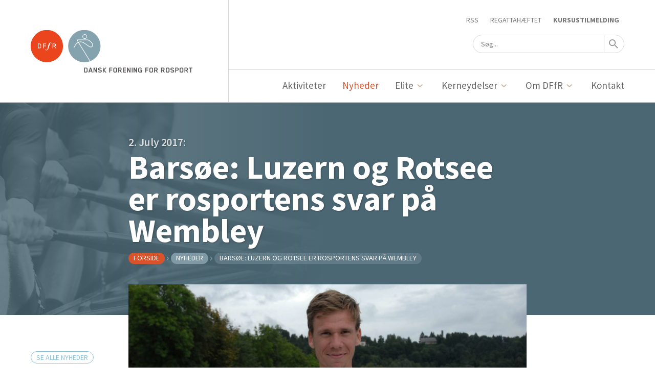

--- FILE ---
content_type: text/html; charset=UTF-8
request_url: https://roning.dk/nyheder/barsoee-luzern-og-rotsee-er-rosportens-svar-paa-wembley/
body_size: 25969
content:


<!DOCTYPE html>
<html>

<head>
  <script id="CookieConsent" src="https://policy.app.cookieinformation.com/uc.js" data-culture="DA" type="text/javascript"></script>
  <!-- Google Tag Manager -->
  <script>
    (function(w, d, s, l, i) {
      w[l] = w[l] || [];
      w[l].push({
        'gtm.start': new Date().getTime(),
        event: 'gtm.js'
      });
      var f = d.getElementsByTagName(s)[0],
        j = d.createElement(s),
        dl = l != 'dataLayer' ? '&l=' + l : '';
      j.async = true;
      j.src =
        'https://www.googletagmanager.com/gtm.js?id=' + i + dl;
      f.parentNode.insertBefore(j, f);
    })(window, document, 'script', 'dataLayer', 'GTM-5GRMMLD');
  </script>
  <!-- End Google Tag Manager -->

  <script>
    ! function(e, n, t) {
      function r(e, n) {
        return typeof e === n
      }

      function o() {
        var e, n, t, o, s, i, a;
        for (var f in w)
          if (w.hasOwnProperty(f)) {
            if (e = [], n = w[f], n.name && (e.push(n.name.toLowerCase()), n.options && n.options.aliases && n.options.aliases.length))
              for (t = 0; t < n.options.aliases.length; t++) e.push(n.options.aliases[t].toLowerCase());
            for (o = r(n.fn, "function") ? n.fn() : n.fn, s = 0; s < e.length; s++) i = e[s], a = i.split("."), 1 === a.length ? Modernizr[a[0]] = o : (!Modernizr[a[0]] || Modernizr[a[0]] instanceof Boolean || (Modernizr[a[0]] = new Boolean(Modernizr[a[0]])), Modernizr[a[0]][a[1]] = o), y.push((o ? "" : "no-") + a.join("-"))
          }
      }

      function s(e) {
        var n = C.className,
          t = Modernizr._config.classPrefix || "";
        if (_ && (n = n.baseVal), Modernizr._config.enableJSClass) {
          var r = new RegExp("(^|\\s)" + t + "no-js(\\s|$)");
          n = n.replace(r, "$1" + t + "js$2")
        }
        Modernizr._config.enableClasses && (n += " " + t + e.join(" " + t), _ ? C.className.baseVal = n : C.className = n)
      }

      function i() {
        return "function" != typeof n.createElement ? n.createElement(arguments[0]) : _ ? n.createElementNS.call(n, "http://www.w3.org/2000/svg", arguments[0]) : n.createElement.apply(n, arguments)
      }

      function a(e, n) {
        return !!~("" + e).indexOf(n)
      }

      function f(e) {
        return e.replace(/([a-z])-([a-z])/g, function(e, n, t) {
          return n + t.toUpperCase()
        }).replace(/^-/, "")
      }

      function l(e, n) {
        return function() {
          return e.apply(n, arguments)
        }
      }

      function u(e, n, t) {
        var o;
        for (var s in e)
          if (e[s] in n) return t === !1 ? e[s] : (o = n[e[s]], r(o, "function") ? l(o, t || n) : o);
        return !1
      }

      function d(e) {
        return e.replace(/([A-Z])/g, function(e, n) {
          return "-" + n.toLowerCase()
        }).replace(/^ms-/, "-ms-")
      }

      function c() {
        var e = n.body;
        return e || (e = i(_ ? "svg" : "body"), e.fake = !0), e
      }

      function p(e, t, r, o) {
        var s, a, f, l, u = "modernizr",
          d = i("div"),
          p = c();
        if (parseInt(r, 10))
          for (; r--;) f = i("div"), f.id = o ? o[r] : u + (r + 1), d.appendChild(f);
        return s = i("style"), s.type = "text/css", s.id = "s" + u, (p.fake ? p : d).appendChild(s), p.appendChild(d), s.styleSheet ? s.styleSheet.cssText = e : s.appendChild(n.createTextNode(e)), d.id = u, p.fake && (p.style.background = "", p.style.overflow = "hidden", l = C.style.overflow, C.style.overflow = "hidden", C.appendChild(p)), a = t(d, e), p.fake ? (p.parentNode.removeChild(p), C.style.overflow = l, C.offsetHeight) : d.parentNode.removeChild(d), !!a
      }

      function m(n, r) {
        var o = n.length;
        if ("CSS" in e && "supports" in e.CSS) {
          for (; o--;)
            if (e.CSS.supports(d(n[o]), r)) return !0;
          return !1
        }
        if ("CSSSupportsRule" in e) {
          for (var s = []; o--;) s.push("(" + d(n[o]) + ":" + r + ")");
          return s = s.join(" or "), p("@supports (" + s + ") { #modernizr { position: absolute; } }", function(e) {
            return "absolute" == getComputedStyle(e, null).position
          })
        }
        return t
      }

      function g(e, n, o, s) {
        function l() {
          d && (delete E.style, delete E.modElem)
        }
        if (s = r(s, "undefined") ? !1 : s, !r(o, "undefined")) {
          var u = m(e, o);
          if (!r(u, "undefined")) return u
        }
        for (var d, c, p, g, h, v = ["modernizr", "tspan", "samp"]; !E.style && v.length;) d = !0, E.modElem = i(v.shift()), E.style = E.modElem.style;
        for (p = e.length, c = 0; p > c; c++)
          if (g = e[c], h = E.style[g], a(g, "-") && (g = f(g)), E.style[g] !== t) {
            if (s || r(o, "undefined")) return l(), "pfx" == n ? g : !0;
            try {
              E.style[g] = o
            } catch (y) {}
            if (E.style[g] != h) return l(), "pfx" == n ? g : !0
          } return l(), !1
      }

      function h(e, n, t, o, s) {
        var i = e.charAt(0).toUpperCase() + e.slice(1),
          a = (e + " " + P.join(i + " ") + i).split(" ");
        return r(n, "string") || r(n, "undefined") ? g(a, n, o, s) : (a = (e + " " + k.join(i + " ") + i).split(" "), u(a, n, t))
      }

      function v(e, n, r) {
        return h(e, t, t, n, r)
      }
      var y = [],
        w = [],
        x = {
          _version: "3.3.1",
          _config: {
            classPrefix: "",
            enableClasses: !0,
            enableJSClass: !0,
            usePrefixes: !0
          },
          _q: [],
          on: function(e, n) {
            var t = this;
            setTimeout(function() {
              n(t[e])
            }, 0)
          },
          addTest: function(e, n, t) {
            w.push({
              name: e,
              fn: n,
              options: t
            })
          },
          addAsyncTest: function(e) {
            w.push({
              name: null,
              fn: e
            })
          }
        },
        Modernizr = function() {};
      Modernizr.prototype = x, Modernizr = new Modernizr;
      var C = n.documentElement,
        _ = "svg" === C.nodeName.toLowerCase(),
        b = x._config.usePrefixes ? " -webkit- -moz- -o- -ms- ".split(" ") : ["", ""];
      x._prefixes = b, Modernizr.addTest("cssgradients", function() {
        for (var e, n = "background-image:", t = "gradient(linear,left top,right bottom,from(#9f9),to(white));", r = "", o = 0, s = b.length - 1; s > o; o++) e = 0 === o ? "to " : "", r += n + b[o] + "linear-gradient(" + e + "left top, #9f9, white);";
        Modernizr._config.usePrefixes && (r += n + "-webkit-" + t);
        var a = i("a"),
          f = a.style;
        return f.cssText = r, ("" + f.backgroundImage).indexOf("gradient") > -1
      });
      var S = "Moz O ms Webkit",
        P = x._config.usePrefixes ? S.split(" ") : [];
      x._cssomPrefixes = P;
      var k = x._config.usePrefixes ? S.toLowerCase().split(" ") : [];
      x._domPrefixes = k;
      var z = {
        elem: i("modernizr")
      };
      Modernizr._q.push(function() {
        delete z.elem
      });
      var E = {
        style: z.elem.style
      };
      Modernizr._q.unshift(function() {
        delete E.style
      }), x.testAllProps = h, x.testAllProps = v, Modernizr.addTest("flexbox", v("flexBasis", "1px", !0)), o(), s(y), delete x.addTest, delete x.addAsyncTest;
      for (var T = 0; T < Modernizr._q.length; T++) Modernizr._q[T]();
      e.Modernizr = Modernizr
    }(window, document);
  </script>
  <script async defer crossorigin="anonymous" src="https://connect.facebook.net/en_US/sdk.js#xfbml=1&version=v10.0" nonce="your-nonce-code"></script>

  <meta charset="UTF-8">
  <meta name="viewport" content="width=device-width, initial-scale=1">
  <link rel="apple-touch-icon" sizes="57x57" href="https://roning.dk/app/themes/DFfR/fav/apple-icon-57x57.png">
  <link rel="apple-touch-icon" sizes="60x60" href="https://roning.dk/app/themes/DFfR/fav/apple-icon-60x60.png">
  <link rel="apple-touch-icon" sizes="72x72" href="https://roning.dk/app/themes/DFfR/fav/apple-icon-72x72.png">
  <link rel="apple-touch-icon" sizes="76x76" href="https://roning.dk/app/themes/DFfR/fav/apple-icon-76x76.png">
  <link rel="apple-touch-icon" sizes="114x114" href="https://roning.dk/app/themes/DFfR/fav/apple-icon-114x114.png">
  <link rel="apple-touch-icon" sizes="120x120" href="https://roning.dk/app/themes/DFfR/fav/apple-icon-120x120.png">
  <link rel="apple-touch-icon" sizes="144x144" href="https://roning.dk/app/themes/DFfR/fav/apple-icon-144x144.png">
  <link rel="apple-touch-icon" sizes="152x152" href="https://roning.dk/app/themes/DFfR/fav/apple-icon-152x152.png">
  <link rel="apple-touch-icon" sizes="180x180" href="https://roning.dk/app/themes/DFfR/fav/apple-icon-180x180.png">
  <link rel="icon" type="image/png" sizes="192x192" href="https://roning.dk/app/themes/DFfR/fav/android-icon-192x192.png">
  <link rel="icon" type="image/png" sizes="32x32" href="https://roning.dk/app/themes/DFfR/fav/favicon-32x32.png">
  <link rel="icon" type="image/png" sizes="96x96" href="https://roning.dk/app/themes/DFfR/fav/favicon-96x96.png">
  <link rel="icon" type="image/png" sizes="16x16" href="https://roning.dk/app/themes/DFfR/fav/favicon-16x16.png">
  <link rel="manifest" href="https://roning.dk/app/themes/DFfR/fav/manifest.json">
  <meta name="msapplication-TileColor" content="#ffffff">
  <meta name="msapplication-TileImage" content="https://roning.dk/app/themes/DFfR/fav/ms-icon-144x144.png">
  <meta name="theme-color" content="#ffffff">

  <title>Barsøe: Luzern og Rotsee er rosportens svar på Wembley | Dansk Forening for Rosport </title>
  <meta name="description" content="Dansk Forening for Rosports officielle forbundssite med alt om dansk roning. ">

  <meta name='robots' content='max-image-preview:large' />
<link rel='dns-prefetch' href='//fonts.googleapis.com' />
<link rel="alternate" title="oEmbed (JSON)" type="application/json+oembed" href="https://roning.dk/wp-json/oembed/1.0/embed?url=https%3A%2F%2Froning.dk%2Fnyheder%2Fbarsoee-luzern-og-rotsee-er-rosportens-svar-paa-wembley%2F" />
<link rel="alternate" title="oEmbed (XML)" type="text/xml+oembed" href="https://roning.dk/wp-json/oembed/1.0/embed?url=https%3A%2F%2Froning.dk%2Fnyheder%2Fbarsoee-luzern-og-rotsee-er-rosportens-svar-paa-wembley%2F&#038;format=xml" />
<style id='wp-img-auto-sizes-contain-inline-css' type='text/css'>
img:is([sizes=auto i],[sizes^="auto," i]){contain-intrinsic-size:3000px 1500px}
/*# sourceURL=wp-img-auto-sizes-contain-inline-css */
</style>
<style id='wp-emoji-styles-inline-css' type='text/css'>

	img.wp-smiley, img.emoji {
		display: inline !important;
		border: none !important;
		box-shadow: none !important;
		height: 1em !important;
		width: 1em !important;
		margin: 0 0.07em !important;
		vertical-align: -0.1em !important;
		background: none !important;
		padding: 0 !important;
	}
/*# sourceURL=wp-emoji-styles-inline-css */
</style>
<style id='wp-block-library-inline-css' type='text/css'>
:root{--wp-block-synced-color:#7a00df;--wp-block-synced-color--rgb:122,0,223;--wp-bound-block-color:var(--wp-block-synced-color);--wp-editor-canvas-background:#ddd;--wp-admin-theme-color:#007cba;--wp-admin-theme-color--rgb:0,124,186;--wp-admin-theme-color-darker-10:#006ba1;--wp-admin-theme-color-darker-10--rgb:0,107,160.5;--wp-admin-theme-color-darker-20:#005a87;--wp-admin-theme-color-darker-20--rgb:0,90,135;--wp-admin-border-width-focus:2px}@media (min-resolution:192dpi){:root{--wp-admin-border-width-focus:1.5px}}.wp-element-button{cursor:pointer}:root .has-very-light-gray-background-color{background-color:#eee}:root .has-very-dark-gray-background-color{background-color:#313131}:root .has-very-light-gray-color{color:#eee}:root .has-very-dark-gray-color{color:#313131}:root .has-vivid-green-cyan-to-vivid-cyan-blue-gradient-background{background:linear-gradient(135deg,#00d084,#0693e3)}:root .has-purple-crush-gradient-background{background:linear-gradient(135deg,#34e2e4,#4721fb 50%,#ab1dfe)}:root .has-hazy-dawn-gradient-background{background:linear-gradient(135deg,#faaca8,#dad0ec)}:root .has-subdued-olive-gradient-background{background:linear-gradient(135deg,#fafae1,#67a671)}:root .has-atomic-cream-gradient-background{background:linear-gradient(135deg,#fdd79a,#004a59)}:root .has-nightshade-gradient-background{background:linear-gradient(135deg,#330968,#31cdcf)}:root .has-midnight-gradient-background{background:linear-gradient(135deg,#020381,#2874fc)}:root{--wp--preset--font-size--normal:16px;--wp--preset--font-size--huge:42px}.has-regular-font-size{font-size:1em}.has-larger-font-size{font-size:2.625em}.has-normal-font-size{font-size:var(--wp--preset--font-size--normal)}.has-huge-font-size{font-size:var(--wp--preset--font-size--huge)}.has-text-align-center{text-align:center}.has-text-align-left{text-align:left}.has-text-align-right{text-align:right}.has-fit-text{white-space:nowrap!important}#end-resizable-editor-section{display:none}.aligncenter{clear:both}.items-justified-left{justify-content:flex-start}.items-justified-center{justify-content:center}.items-justified-right{justify-content:flex-end}.items-justified-space-between{justify-content:space-between}.screen-reader-text{border:0;clip-path:inset(50%);height:1px;margin:-1px;overflow:hidden;padding:0;position:absolute;width:1px;word-wrap:normal!important}.screen-reader-text:focus{background-color:#ddd;clip-path:none;color:#444;display:block;font-size:1em;height:auto;left:5px;line-height:normal;padding:15px 23px 14px;text-decoration:none;top:5px;width:auto;z-index:100000}html :where(.has-border-color){border-style:solid}html :where([style*=border-top-color]){border-top-style:solid}html :where([style*=border-right-color]){border-right-style:solid}html :where([style*=border-bottom-color]){border-bottom-style:solid}html :where([style*=border-left-color]){border-left-style:solid}html :where([style*=border-width]){border-style:solid}html :where([style*=border-top-width]){border-top-style:solid}html :where([style*=border-right-width]){border-right-style:solid}html :where([style*=border-bottom-width]){border-bottom-style:solid}html :where([style*=border-left-width]){border-left-style:solid}html :where(img[class*=wp-image-]){height:auto;max-width:100%}:where(figure){margin:0 0 1em}html :where(.is-position-sticky){--wp-admin--admin-bar--position-offset:var(--wp-admin--admin-bar--height,0px)}@media screen and (max-width:600px){html :where(.is-position-sticky){--wp-admin--admin-bar--position-offset:0px}}

/*# sourceURL=wp-block-library-inline-css */
</style><style id='global-styles-inline-css' type='text/css'>
:root{--wp--preset--aspect-ratio--square: 1;--wp--preset--aspect-ratio--4-3: 4/3;--wp--preset--aspect-ratio--3-4: 3/4;--wp--preset--aspect-ratio--3-2: 3/2;--wp--preset--aspect-ratio--2-3: 2/3;--wp--preset--aspect-ratio--16-9: 16/9;--wp--preset--aspect-ratio--9-16: 9/16;--wp--preset--color--black: #000000;--wp--preset--color--cyan-bluish-gray: #abb8c3;--wp--preset--color--white: #ffffff;--wp--preset--color--pale-pink: #f78da7;--wp--preset--color--vivid-red: #cf2e2e;--wp--preset--color--luminous-vivid-orange: #ff6900;--wp--preset--color--luminous-vivid-amber: #fcb900;--wp--preset--color--light-green-cyan: #7bdcb5;--wp--preset--color--vivid-green-cyan: #00d084;--wp--preset--color--pale-cyan-blue: #8ed1fc;--wp--preset--color--vivid-cyan-blue: #0693e3;--wp--preset--color--vivid-purple: #9b51e0;--wp--preset--gradient--vivid-cyan-blue-to-vivid-purple: linear-gradient(135deg,rgb(6,147,227) 0%,rgb(155,81,224) 100%);--wp--preset--gradient--light-green-cyan-to-vivid-green-cyan: linear-gradient(135deg,rgb(122,220,180) 0%,rgb(0,208,130) 100%);--wp--preset--gradient--luminous-vivid-amber-to-luminous-vivid-orange: linear-gradient(135deg,rgb(252,185,0) 0%,rgb(255,105,0) 100%);--wp--preset--gradient--luminous-vivid-orange-to-vivid-red: linear-gradient(135deg,rgb(255,105,0) 0%,rgb(207,46,46) 100%);--wp--preset--gradient--very-light-gray-to-cyan-bluish-gray: linear-gradient(135deg,rgb(238,238,238) 0%,rgb(169,184,195) 100%);--wp--preset--gradient--cool-to-warm-spectrum: linear-gradient(135deg,rgb(74,234,220) 0%,rgb(151,120,209) 20%,rgb(207,42,186) 40%,rgb(238,44,130) 60%,rgb(251,105,98) 80%,rgb(254,248,76) 100%);--wp--preset--gradient--blush-light-purple: linear-gradient(135deg,rgb(255,206,236) 0%,rgb(152,150,240) 100%);--wp--preset--gradient--blush-bordeaux: linear-gradient(135deg,rgb(254,205,165) 0%,rgb(254,45,45) 50%,rgb(107,0,62) 100%);--wp--preset--gradient--luminous-dusk: linear-gradient(135deg,rgb(255,203,112) 0%,rgb(199,81,192) 50%,rgb(65,88,208) 100%);--wp--preset--gradient--pale-ocean: linear-gradient(135deg,rgb(255,245,203) 0%,rgb(182,227,212) 50%,rgb(51,167,181) 100%);--wp--preset--gradient--electric-grass: linear-gradient(135deg,rgb(202,248,128) 0%,rgb(113,206,126) 100%);--wp--preset--gradient--midnight: linear-gradient(135deg,rgb(2,3,129) 0%,rgb(40,116,252) 100%);--wp--preset--font-size--small: 13px;--wp--preset--font-size--medium: 20px;--wp--preset--font-size--large: 36px;--wp--preset--font-size--x-large: 42px;--wp--preset--spacing--20: 0.44rem;--wp--preset--spacing--30: 0.67rem;--wp--preset--spacing--40: 1rem;--wp--preset--spacing--50: 1.5rem;--wp--preset--spacing--60: 2.25rem;--wp--preset--spacing--70: 3.38rem;--wp--preset--spacing--80: 5.06rem;--wp--preset--shadow--natural: 6px 6px 9px rgba(0, 0, 0, 0.2);--wp--preset--shadow--deep: 12px 12px 50px rgba(0, 0, 0, 0.4);--wp--preset--shadow--sharp: 6px 6px 0px rgba(0, 0, 0, 0.2);--wp--preset--shadow--outlined: 6px 6px 0px -3px rgb(255, 255, 255), 6px 6px rgb(0, 0, 0);--wp--preset--shadow--crisp: 6px 6px 0px rgb(0, 0, 0);}:where(.is-layout-flex){gap: 0.5em;}:where(.is-layout-grid){gap: 0.5em;}body .is-layout-flex{display: flex;}.is-layout-flex{flex-wrap: wrap;align-items: center;}.is-layout-flex > :is(*, div){margin: 0;}body .is-layout-grid{display: grid;}.is-layout-grid > :is(*, div){margin: 0;}:where(.wp-block-columns.is-layout-flex){gap: 2em;}:where(.wp-block-columns.is-layout-grid){gap: 2em;}:where(.wp-block-post-template.is-layout-flex){gap: 1.25em;}:where(.wp-block-post-template.is-layout-grid){gap: 1.25em;}.has-black-color{color: var(--wp--preset--color--black) !important;}.has-cyan-bluish-gray-color{color: var(--wp--preset--color--cyan-bluish-gray) !important;}.has-white-color{color: var(--wp--preset--color--white) !important;}.has-pale-pink-color{color: var(--wp--preset--color--pale-pink) !important;}.has-vivid-red-color{color: var(--wp--preset--color--vivid-red) !important;}.has-luminous-vivid-orange-color{color: var(--wp--preset--color--luminous-vivid-orange) !important;}.has-luminous-vivid-amber-color{color: var(--wp--preset--color--luminous-vivid-amber) !important;}.has-light-green-cyan-color{color: var(--wp--preset--color--light-green-cyan) !important;}.has-vivid-green-cyan-color{color: var(--wp--preset--color--vivid-green-cyan) !important;}.has-pale-cyan-blue-color{color: var(--wp--preset--color--pale-cyan-blue) !important;}.has-vivid-cyan-blue-color{color: var(--wp--preset--color--vivid-cyan-blue) !important;}.has-vivid-purple-color{color: var(--wp--preset--color--vivid-purple) !important;}.has-black-background-color{background-color: var(--wp--preset--color--black) !important;}.has-cyan-bluish-gray-background-color{background-color: var(--wp--preset--color--cyan-bluish-gray) !important;}.has-white-background-color{background-color: var(--wp--preset--color--white) !important;}.has-pale-pink-background-color{background-color: var(--wp--preset--color--pale-pink) !important;}.has-vivid-red-background-color{background-color: var(--wp--preset--color--vivid-red) !important;}.has-luminous-vivid-orange-background-color{background-color: var(--wp--preset--color--luminous-vivid-orange) !important;}.has-luminous-vivid-amber-background-color{background-color: var(--wp--preset--color--luminous-vivid-amber) !important;}.has-light-green-cyan-background-color{background-color: var(--wp--preset--color--light-green-cyan) !important;}.has-vivid-green-cyan-background-color{background-color: var(--wp--preset--color--vivid-green-cyan) !important;}.has-pale-cyan-blue-background-color{background-color: var(--wp--preset--color--pale-cyan-blue) !important;}.has-vivid-cyan-blue-background-color{background-color: var(--wp--preset--color--vivid-cyan-blue) !important;}.has-vivid-purple-background-color{background-color: var(--wp--preset--color--vivid-purple) !important;}.has-black-border-color{border-color: var(--wp--preset--color--black) !important;}.has-cyan-bluish-gray-border-color{border-color: var(--wp--preset--color--cyan-bluish-gray) !important;}.has-white-border-color{border-color: var(--wp--preset--color--white) !important;}.has-pale-pink-border-color{border-color: var(--wp--preset--color--pale-pink) !important;}.has-vivid-red-border-color{border-color: var(--wp--preset--color--vivid-red) !important;}.has-luminous-vivid-orange-border-color{border-color: var(--wp--preset--color--luminous-vivid-orange) !important;}.has-luminous-vivid-amber-border-color{border-color: var(--wp--preset--color--luminous-vivid-amber) !important;}.has-light-green-cyan-border-color{border-color: var(--wp--preset--color--light-green-cyan) !important;}.has-vivid-green-cyan-border-color{border-color: var(--wp--preset--color--vivid-green-cyan) !important;}.has-pale-cyan-blue-border-color{border-color: var(--wp--preset--color--pale-cyan-blue) !important;}.has-vivid-cyan-blue-border-color{border-color: var(--wp--preset--color--vivid-cyan-blue) !important;}.has-vivid-purple-border-color{border-color: var(--wp--preset--color--vivid-purple) !important;}.has-vivid-cyan-blue-to-vivid-purple-gradient-background{background: var(--wp--preset--gradient--vivid-cyan-blue-to-vivid-purple) !important;}.has-light-green-cyan-to-vivid-green-cyan-gradient-background{background: var(--wp--preset--gradient--light-green-cyan-to-vivid-green-cyan) !important;}.has-luminous-vivid-amber-to-luminous-vivid-orange-gradient-background{background: var(--wp--preset--gradient--luminous-vivid-amber-to-luminous-vivid-orange) !important;}.has-luminous-vivid-orange-to-vivid-red-gradient-background{background: var(--wp--preset--gradient--luminous-vivid-orange-to-vivid-red) !important;}.has-very-light-gray-to-cyan-bluish-gray-gradient-background{background: var(--wp--preset--gradient--very-light-gray-to-cyan-bluish-gray) !important;}.has-cool-to-warm-spectrum-gradient-background{background: var(--wp--preset--gradient--cool-to-warm-spectrum) !important;}.has-blush-light-purple-gradient-background{background: var(--wp--preset--gradient--blush-light-purple) !important;}.has-blush-bordeaux-gradient-background{background: var(--wp--preset--gradient--blush-bordeaux) !important;}.has-luminous-dusk-gradient-background{background: var(--wp--preset--gradient--luminous-dusk) !important;}.has-pale-ocean-gradient-background{background: var(--wp--preset--gradient--pale-ocean) !important;}.has-electric-grass-gradient-background{background: var(--wp--preset--gradient--electric-grass) !important;}.has-midnight-gradient-background{background: var(--wp--preset--gradient--midnight) !important;}.has-small-font-size{font-size: var(--wp--preset--font-size--small) !important;}.has-medium-font-size{font-size: var(--wp--preset--font-size--medium) !important;}.has-large-font-size{font-size: var(--wp--preset--font-size--large) !important;}.has-x-large-font-size{font-size: var(--wp--preset--font-size--x-large) !important;}
/*# sourceURL=global-styles-inline-css */
</style>

<style id='classic-theme-styles-inline-css' type='text/css'>
/*! This file is auto-generated */
.wp-block-button__link{color:#fff;background-color:#32373c;border-radius:9999px;box-shadow:none;text-decoration:none;padding:calc(.667em + 2px) calc(1.333em + 2px);font-size:1.125em}.wp-block-file__button{background:#32373c;color:#fff;text-decoration:none}
/*# sourceURL=/wp-includes/css/classic-themes.min.css */
</style>
<link rel='stylesheet' id='sourceSansPro-css' href='https://fonts.googleapis.com/css?family=Source+Sans+Pro%3A400%2C400i%2C600%2C700&#038;ver=1.0.0' type='text/css' media='all' />
<link rel='stylesheet' id='customstyle-css' href='https://roning.dk/app/themes/DFfR/css/main.css?ver=1767613480' type='text/css' media='all' />
<script type="text/javascript" src="https://roning.dk/wp/wp-includes/js/jquery/jquery.min.js?ver=3.7.1" id="jquery-core-js"></script>
<script type="text/javascript" src="https://roning.dk/wp/wp-includes/js/jquery/jquery-migrate.min.js?ver=3.4.1" id="jquery-migrate-js"></script>
<link rel="https://api.w.org/" href="https://roning.dk/wp-json/" /><link rel="EditURI" type="application/rsd+xml" title="RSD" href="https://roning.dk/wp/xmlrpc.php?rsd" />
<meta name="generator" content="WordPress 6.9" />
<link rel="canonical" href="https://roning.dk/nyheder/barsoee-luzern-og-rotsee-er-rosportens-svar-paa-wembley/" />
<link rel='shortlink' href='https://roning.dk/?p=8274' />

</head>

<body class="wp-singular article-template-default single single-article postid-8274 wp-theme-DFfR">
  <!-- Google Tag Manager (noscript) -->
  <noscript><iframe src="https://www.googletagmanager.com/ns.html?id=GTM-5GRMMLD" height="0" width="0" style="display:none;visibility:hidden"></iframe></noscript>
  <!-- End Google Tag Manager (noscript) -->
  <div id="fb-root"></div>
  <div class="body__inner">
        <header class="main-header">
            <div class="main-header__inner l-header">
        <div class="main-header__logo-wrapper l-header__left">
          <a href="/">
            <div class="main-header__logo"></div>
            <div class="main-header__logo u-print"><svg width="436" height="100" viewBox="0 0 436 100" xmlns="http://www.w3.org/2000/svg" xmlns:xlink="http://www.w3.org/1999/xlink"><title>DFfR_Mobile</title><defs><path id="a" d="M48.12.809H.084v98.778h96.068V.81H48.12z"/></defs><g fill="none" fill-rule="evenodd"><mask id="b" fill="#fff"><use xlink:href="#a"/></mask><path d="M96.153 50.193c0 27.275-21.532 49.394-48.08 49.394S0 77.468 0 50.193C0 22.919 21.525.809 48.072.809c26.55 0 48.081 22.11 48.081 49.384" fill="#D9522A" mask="url(#b)"/><path d="M29.123 45.769c0-.097 0-.166-.02-.187-.279-.477-.99-1.137-1.338-1.303-.022 0-.069-.022-.16-.022h-4.35v10.49h4.35c.091 0 .138-.02.16-.02.37-.19 1.358-1.065 1.358-1.466v-7.492zm1.565 8.769c-.275.424-1.194 1.368-1.657 1.653-.369.213-.872.402-1.309.402H21.37V42.41h6.352c.413 0 .94.145 1.31.38.462.28 1.38 1.3 1.656 1.701.254.378.32.803.32 1.227v7.592c0 .424-.066.846-.32 1.227zm8.599-10.281v4.325H45.5v1.842h-6.214v6.169h-1.884V42.41h8.442v1.846h-6.558m16.518 3.048l-1.011 3.64c-.254.945-.6 2.291-1.152 3.97-1.45 4.42-2.6 5.885-3.589 6.738-.62.542-1.977 1.393-3.45 1.393-1.541 0-2.876-.872-2.876-2.08 0-.731.55-1.227 1.15-1.227.689 0 1.035.517 1.22 1.227.117.473.229 1.017.965 1.017 1.589 0 2.325-2.41 2.648-3.474.368-1.206 1.104-3.926 1.656-6.029l1.424-5.175h-1.102c-.347.025-.392-.044-.392-.166 0 0 .23-.826.345-.898.068-.022.367-.022.437-.022h1.01c.785-2.648 1.544-4.28 2.763-5.507 1.612-1.633 3.106-1.633 3.567-1.633 1.586 0 2.759.782 2.759 1.89 0 .734-.504 1.277-1.173 1.277a.969.969 0 0 1-.62-.21c-.366-.236-.416-.568-.461-.9-.047-.518-.068-1.014-.69-1.014-1.494 0-2.255 2.714-2.921 5.103l-.207.994h1.608c.209 0 .254 0 .254.12 0 .09-.207.8-.228.846-.047.12-.117.145-.347.12h-1.587m17.112-1.748c0-.05 0-.238-.021-.261-.14-.26-.806-1.016-1.129-1.038H67.05v4.584h4.578c.416 0 1.081-.662 1.267-.991.021-.024.021-.213.021-.263v-2.031zm.554 11.037l-3.29-5.91h-3.13v5.91h-1.887V42.41h6.49c.527 0 1.126.189 1.538.5.324.235 1.036.966 1.22 1.248.253.403.393.876.393 1.347v2.13c0 .472-.14.923-.393 1.324-.184.283-.896 1.014-1.22 1.25-.275.214-.757.452-1.08.424l3.405 5.959H73.47z" fill="#FFF"/><path d="M236.98 32.573l-.028-.121c-.354-.572-.97-1.115-1.322-1.296-.029 0-.089-.03-.118-.03h-4.815v11.886h4.933c.411-.242 1.35-1.026 1.35-1.386v-9.053zm2.584 10.832c-.352.543-1.527 1.718-2.143 2.081-.47.272-1.146.543-1.762.543h-7.957V28.14h7.957c.558 0 1.293.18 1.791.514.616.39 1.733 1.658 2.085 2.17.382.543.47 1.147.47 1.69v9.173c0 .54-.088 1.174-.441 1.719zm11.098-11.194l-2.35 7.03h4.669l-2.319-7.03zm4.55 13.818l-1.263-3.802h-6.606l-1.29 3.802h-3.231l6.047-17.92h3.554l6.049 17.92h-3.26zm15.12.001l-6.077-11.857v11.856h-2.995v-17.8h3.289l5.99 11.947V28.23h3.023v17.8h-3.23m19.936-2.536c-.354.544-1.527 1.78-2.143 2.143-.47.271-1.175.544-1.791.544h-4.61c-1.645 0-2.937-1.45-3.7-2.476-.236-.33-.294-.481-.528-.935l2.877-.994s.91 1.117 1.291 1.356c0 0 .118.03.147.03h4.405c.029 0 .147-.03.147-.03.44-.24 1.292-1.115 1.292-1.356v-1.69c0-.272-.177-.483-.324-.512l-7.574-2.082c-1.469-.423-2.26-1.902-2.26-3.26v-1.628c0-.512.086-1.177.438-1.72.353-.543 1.528-1.78 2.144-2.142.47-.272 1.175-.543 1.792-.543h4.316c1.644 0 2.937 1.45 3.698 2.474.236.33.383.604.59 1.057l-2.937.874s-.91-1.117-1.293-1.358c0 0-.118-.03-.147-.03h-4.111c-.03 0-.147.03-.147.03-.439.241-1.291 1.117-1.291 1.358v1.507c0 .272.176.484.323.514l7.576 2.112c1.497.422 2.26 1.9 2.26 3.258v1.781c0 .512-.087 1.177-.44 1.718m13.328 2.536l-5.932-6.909v6.908h-3.053V28.2h3.053v6.91l5.903-6.91h3.963l-7.663 8.93 7.692 8.9h-3.963m17.291-14.814v4.405h7.458v3.017h-7.458v7.391h-3.024V28.2h10.894v3.017h-7.87m21.638 5.128v-3.741l-.029-.121c-.351-.543-.939-1.117-1.262-1.298l-.146-.03h-4.2c-.03 0-.117.03-.147.03-.323.18-.909.755-1.262 1.298l-.03.12v9.112l.03.12c.353.544.939 1.118 1.262 1.297l.146.03h4.2c.03 0 .118-.03.147-.03.323-.18.91-.753 1.262-1.296l.03-.121v-5.37zm2.585 7.149c-.353.514-1.497 1.78-2.115 2.143-.47.302-1.175.544-1.79.544h-4.434c-.616 0-1.321-.242-1.79-.544-.617-.362-1.763-1.63-2.116-2.143-.352-.541-.47-1.146-.47-1.718v-9.232c0-.574.118-1.178.47-1.721.353-.512 1.499-1.78 2.115-2.141.47-.302 1.175-.543 1.791-.543h4.434c.615 0 1.32.24 1.79.543.618.362 1.762 1.629 2.115 2.14.352.544.47 1.148.47 1.722v9.232c0 .572-.118 1.177-.47 1.718zm13.651-11.131v-.152c-.176-.331-.674-.934-.97-.965-.058 0-.087-.03-.146-.03h-5.11v4.736h5.11c.264 0 .852-.574 1.087-.995 0 0 .03-.09.03-.12v-2.474zm.499 13.666l-3.905-7.09h-2.79v7.09h-3.053V28.2h8.163c.705 0 1.527.24 2.085.664.41.302 1.293 1.238 1.556 1.629.351.543.529 1.207.529 1.84v2.565c0 .633-.178 1.267-.53 1.81-.262.392-1.145 1.296-1.555 1.598-.236.183-.705.362-1.057.423l4.139 7.301h-3.582zm7.133.001V28.198h10.923v3.017h-7.899v4.405h7.899v3.017h-7.899v4.374h7.899v3.017h-10.923m24.222.002l-6.077-11.857v11.856h-2.995v-17.8h3.289l5.99 11.947V28.23h3.023v17.8h-3.23m7.545-.002h3.055v-17.83h-3.055zm15.767.002l-6.077-11.857v11.856h-2.997v-17.8h3.29l5.988 11.947V28.23h3.026v17.8h-3.23m18.115-.06l-.146-.724c-.412.302-1.117.783-1.792.783h-4.258c-.618 0-1.321-.24-1.791-.543-.616-.363-1.762-1.538-2.114-2.081-.351-.545-.471-1.178-.471-1.75v-9.263c0-.574.12-1.176.471-1.72.352-.512 1.498-1.778 2.114-2.14.47-.303 1.173-.514 1.791-.514h4.258c1.703 0 2.936 1.388 3.699 2.474.235.33.44.693.587 1.057l-2.935.874s-.97-1.146-1.35-1.388c-.031 0-.06-.031-.09-.031h-4.051c-.03 0-.118.03-.118.03-.324.182-.939.725-1.292 1.298l-.03.12v9.174c0 .36.912 1.115 1.322 1.356.03 0 .118.03.147.03h3.963c.03 0 .148-.03.148-.03.41-.241 1.351-.996 1.351-1.356v-2.898h-3.758v-3.047h6.78v6.095s.208 1.99.56 4.194h-2.995M230.545 57.141v4.405h7.458v3.017h-7.458v7.392h-3.025v-17.83h10.893v3.016h-7.868m20.765 5.189v-3.74l-.03-.122c-.353-.543-.94-1.117-1.263-1.298l-.147-.029h-4.199c-.029 0-.116.03-.146.03-.323.18-.91.754-1.262 1.297l-.031.121V67.7l.03.121c.352.543.94 1.117 1.263 1.296l.146.03h4.199c.03 0 .118-.03.147-.03.322-.18.91-.753 1.263-1.296l.03-.121v-5.37zm2.583 7.15c-.352.513-1.496 1.78-2.114 2.142-.47.302-1.173.545-1.791.545h-4.433c-.618 0-1.323-.243-1.79-.545-.617-.362-1.763-1.629-2.115-2.143-.353-.541-.47-1.146-.47-1.718V58.53c0-.573.117-1.178.47-1.72.352-.513 1.498-1.78 2.114-2.142.468-.302 1.173-.543 1.791-.543h4.433c.618 0 1.321.241 1.79.543.619.362 1.763 1.63 2.115 2.141.353.543.47 1.148.47 1.721v9.232c0 .572-.117 1.177-.47 1.718zm13.61-11.191v-.152c-.176-.332-.677-.934-.97-.965-.058 0-.089-.03-.147-.03h-5.109v4.736h5.109c.266 0 .852-.574 1.088-.996 0 0 .029-.09.029-.12V58.29zm.5 13.666l-3.907-7.091h-2.788v7.09h-3.055v-17.83h8.164c.703 0 1.524.241 2.084.664.412.303 1.291 1.238 1.556 1.63a3.42 3.42 0 0 1 .527 1.84v2.564a3.32 3.32 0 0 1-.527 1.81c-.265.393-1.144 1.296-1.556 1.598-.235.183-.706.362-1.058.424l4.14 7.3h-3.58zm25.111-13.666v-.152c-.176-.332-.676-.934-.968-.965-.06 0-.089-.03-.147-.03h-5.11v4.736h5.11c.265 0 .852-.574 1.086-.996 0 0 .029-.09.029-.12V58.29zm.5 13.666l-3.905-7.091h-2.79v7.09h-3.054v-17.83h8.163c.704 0 1.527.241 2.085.664.411.303 1.292 1.238 1.555 1.63.354.542.53 1.206.53 1.84v2.564c0 .634-.176 1.267-.53 1.81-.263.393-1.144 1.296-1.555 1.598-.236.183-.705.362-1.057.424l4.14 7.3h-3.582zm17.456-9.625v-3.74l-.03-.122c-.353-.543-.94-1.117-1.263-1.298l-.147-.029h-4.199c-.029 0-.116.03-.146.03-.323.18-.91.754-1.262 1.297l-.031.121V67.7l.03.121c.352.543.94 1.117 1.263 1.296l.146.03h4.199c.03 0 .118-.03.147-.03.323-.18.91-.753 1.263-1.296l.03-.121v-5.37zm2.584 7.15c-.353.513-1.497 1.78-2.115 2.142-.47.302-1.173.545-1.791.545h-4.433c-.618 0-1.323-.243-1.79-.545-.617-.362-1.763-1.629-2.115-2.143-.353-.541-.47-1.146-.47-1.718V58.53c0-.573.117-1.178.47-1.72.352-.513 1.498-1.78 2.114-2.142.468-.302 1.173-.543 1.791-.543h4.433c.618 0 1.321.241 1.79.543.619.362 1.763 1.63 2.116 2.141.352.543.47 1.148.47 1.721v9.232c0 .572-.118 1.177-.47 1.718zm15.426-.06c-.354.544-1.527 1.78-2.144 2.142-.47.272-1.174.545-1.79.545h-4.61c-1.645 0-2.937-1.45-3.7-2.476-.235-.331-.294-.481-.53-.936l2.879-.993s.91 1.116 1.29 1.355c0 0 .118.031.147.031h4.404c.03 0 .147-.03.147-.03.442-.24 1.292-1.116 1.292-1.356v-1.69c0-.272-.174-.484-.32-.513l-7.578-2.081c-1.467-.424-2.261-1.902-2.261-3.26V58.53c0-.512.089-1.176.442-1.719.352-.543 1.525-1.78 2.143-2.143.47-.271 1.173-.543 1.79-.543h4.318c1.644 0 2.936 1.45 3.7 2.474.233.332.38.605.587 1.057l-2.937.874s-.91-1.116-1.292-1.357c0 0-.117-.03-.147-.03h-4.11c-.03 0-.147.03-.147.03-.442.24-1.292 1.117-1.292 1.357v1.508c0 .272.175.483.324.514l7.574 2.112c1.498.422 2.26 1.9 2.26 3.258v1.78c0 .513-.088 1.177-.44 1.718m13.551-11.131v-.152c-.175-.332-.675-.934-.969-.965-.058 0-.088-.03-.147-.03h-5.108v4.766h5.108c.265 0 .852-.573 1.088-.995 0 0 .027-.09.027-.121v-2.503zm2.554 4.374c-.263.391-1.173 1.296-1.585 1.598-.587.424-1.35.634-2.054.634h-5.14v7.06h-3.025v-17.83h8.165c.704 0 1.498.24 2.054.663.412.303 1.322 1.238 1.585 1.63.355.542.53 1.206.53 1.84v2.595c0 .634-.175 1.267-.53 1.81zm15.401-.333v-3.74l-.03-.122c-.353-.543-.938-1.117-1.263-1.298l-.147-.029h-4.198c-.027 0-.116.03-.147.03-.323.18-.91.754-1.262 1.297l-.03.121V67.7l.03.121c.352.543.94 1.117 1.262 1.296l.147.03h4.198c.031 0 .12-.03.147-.03.325-.18.91-.753 1.264-1.296l.029-.121v-5.37zm2.585 7.15c-.352.513-1.498 1.78-2.116 2.142-.47.302-1.173.545-1.79.545h-4.433c-.617 0-1.324-.243-1.791-.545-.617-.362-1.762-1.629-2.114-2.143-.354-.541-.471-1.146-.471-1.718V58.53c0-.573.117-1.178.47-1.72.353-.513 1.498-1.78 2.115-2.142.467-.302 1.174-.543 1.79-.543h4.435c.616 0 1.32.241 1.79.543.617.362 1.763 1.63 2.115 2.141.352.543.47 1.148.47 1.721v9.232c0 .572-.118 1.177-.47 1.718zm13.608-11.191v-.152c-.176-.332-.676-.934-.97-.965-.058 0-.087-.03-.147-.03h-5.108v4.736h5.108c.267 0 .852-.574 1.088-.996 0 0 .029-.09.029-.12V58.29zm.5 13.666l-3.905-7.091h-2.79v7.09h-3.054v-17.83h8.163c.704 0 1.527.241 2.085.664.411.303 1.292 1.238 1.555 1.63a3.42 3.42 0 0 1 .528 1.84v2.564c0 .634-.174 1.267-.528 1.81-.263.393-1.144 1.296-1.555 1.598-.236.183-.705.362-1.057.424l4.139 7.3h-3.58zm13.339-14.874v14.874h-2.995V57.08h-4.726v-2.957h12.478v2.957h-4.757" fill="#545554"/><path d="M208.153 50.384c0 27.276-21.525 49.395-48.072 49.395-26.555 0-48.081-22.12-48.081-49.395C112 23.111 133.526 1 160.08 1c26.548 0 48.073 22.11 48.073 49.384" fill="#809AA5"/><path d="M155.633 20.925c.008 2.947 2.33 5.327 5.2 5.332 2.863-.005 5.177-2.385 5.184-5.332-.007-2.948-2.32-5.328-5.184-5.334-2.87 0-5.192 2.386-5.2 5.334zm-1.643 0c0-3.882 3.064-7.016 6.843-7.024 3.771 0 6.827 3.142 6.827 7.024 0 3.88-3.056 7.023-6.827 7.023-3.78 0-6.843-3.142-6.843-7.023zm-12.04 15.96c-.024-.042-.533-.796-1.044-1.773-.517-.964-.991-2.191-.97-2.801.126-.468-.157-.317.552-.441h28.203c1.664-.047 5.587 1.848 8.822 4.731 3.287 2.874 5.955 6.7 5.928 10.199-.003 1.288-.332 2.549-1.128 3.809-1.018 1.08-2.024 1.476-3.22 1.487-3.327.073-8.154-3.792-13.459-7.83-5.339-4-11.298-8.138-17.722-8.16h-.006c-1.897 0-3.798.37-5.696 1.207l-.26-.428zm1.144 1.895a12.421 12.421 0 0 1 4.818-.967c5.685-.02 11.451 3.834 16.742 7.828 5.325 3.958 10.034 8.088 14.44 8.159 1.627.011 3.198-.655 4.482-2.077l.085-.116c.993-1.54 1.441-3.187 1.438-4.807-.027-4.374-3.052-8.441-6.506-11.492-3.506-3.041-7.373-5.1-9.902-5.145h-28.203c-.641-.003-1.245.175-1.665.621-.422.443-.548 1.02-.545 1.527.072 2.391 2.272 5.418 2.284 5.507l.154.253c-4.302 2.462-8.551 7.421-12.621 15.906a.857.857 0 0 0 .377 1.142.82.82 0 0 0 1.111-.384h-.001c4.055-8.389 8.083-13.002 12.007-15.219l34.45 57.13c.52-.195 1.038-.4 1.552-.605-.018-.047-.024-.095-.05-.142L143.093 38.78z" fill="#FFF"/></g></svg></div>
          </a>
        </div>
        <div class="main-header__menu-wrapper l-header__right">
          <div class="main-header__toolbar-area">
            
  <ul class="o-toolbar__list">

          
      <li class="o-toolbar__el"><a href="https://roning.dk/feed/?post_type=article">RSS</a></li>

          
      <li class="o-toolbar__el"><a href="http://tilmeld.roning.dk/">Regattahæftet</a></li>

          
      <li class="o-toolbar__el"><a href="https://roning.nemtilmeld.dk/">Kursustilmelding</a></li>

    
  </ul>

            <form role="search" method="get" action="https://roning.dk/" class="o-pill__input">
  <div class="o-pill__input-inner o-pill__input-inner--inline">
    <input class="o-pill__input-text o-pill--grow"
           type="search"
           placeholder="Søg..."
           value=""
           name="s"
           title="Search">
    <a class="o-pill__icon o-pill--click o-pill__input--icon-right o-pill__icon--search"></a>
  </div>
</form>
          </div>
                      <div class="o-divider o-divider--grey o-divider--absolute o-divider--two-thirds"></div>
                    <div class="main-header__nav">
            

<ul class="main-header__nav-list js-toggle-menu-wrapper js-toggle-menu-close">

                        
        <li class="main-header__nav-parent-el ">
          <a href="https://roning.dk/aktiviteter/" class="main-header__nav-parent-link ">Aktiviteter </a>

                            
        <li class="main-header__nav-parent-el current-parent">
          <a href="https://roning.dk/nyheder/" class="main-header__nav-parent-link current-parent">Nyheder </a>

                                    <li class="main-header__nav-parent-el">
          <div class="main-header__nav-parent-link ">
            <span>Elite </span>
            <svg class="o-shape__arrow "
     xmlns="http://www.w3.org/2000/svg"
     version="1.1"
     xmlns:xlink="http://www.w3.org/1999/xlink"
     xmlns:svgjs="http://svgjs.com/svgjs"
     width="11"
     height="6.373249121168101"
     viewBox="0 0 11 6.373249121168101">
     <title>Line</title>
     <desc>Created with Avocode.</desc>
     <defs id="SvgjsDefs1009"></defs>
     <path id="SvgjsPath1010"
           d="M160 543L164.25 547L168.5 543 "
           fill-opacity="0"
           fill="#ffffff"
           stroke-dasharray="0"
           stroke-linejoin="miter"
           stroke-linecap="round"
           stroke-opacity="1"
           stroke="#c9bca5"
           stroke-miterlimit="50"
           stroke-width="2"
           transform="matrix(1,0,0,1,-159,-541.813375439416)"
      </path>
</svg>
          </div>
          <ul class="main-header__nav-categories is-closed">
            <li class="main-header__nav-categories-inner">

                                                                                                                                                                                    
                  <ul class="main-header__nav-column">
                    <li class="main-header__nav-column-title">DRC Landsholdet</li>

                                                                                                                                                                                                                                                                                                                              
                        <li class="main-header__nav-column-el">
                          <a href="https://roning.dk/elite/drc-landsholdet/ol_medaljer_og_dansk_deltagelse/" class="">
                            OL &#8211; medaljer og dansk deltagelse                          </a>
                        </li>


                                                                                        
                        <li class="main-header__nav-column-el">
                          <a href="https://roning.dk/elite/drc-landsholdet/vm_medaljer_dansk_deltagelse/" class="">
                            VM &#8211; medaljer og dansk deltagelse                          </a>
                        </li>


                                                                                        
                        <li class="main-header__nav-column-el">
                          <a href="https://roning.dk/elite/drc-landsholdet/danske_em_medaljer/" class="">
                            EM &#8211; danske medaljer                          </a>
                        </li>


                                                                                                                                                                                                                                                                                                                                                                                                                                                                                                                                                                                                                                                                                                                                                                                                                                                                                                                                                                                                                                                                                                                                                                                                                                                                                                                                                                                                                                                                                                                                                                                                                                                                                                                                                                                                                                                                                                                                                                                                                                                                                                                                                                                                                                                                                                                                                                                                                                                                                                                                                                                                                                                                                                                                                                                                                                                                                                                                                                                                                                                                                                                                                                                                                                                                                                                                                                                                                                                                                                                                                                                                                                                                                                                                                                                                                                                                                                                                                                                                                                                                                                                                                                                                                                                                                                                                                                                                                                                                                                                                                                                                                                                                                                                                                                                                                                                                                                                                                                                                                                                                                                                                                                                                                                                                                                                                                                                                                                                                                                                                                                                                                                                                                                                                                                                                                                                                                                                                                                                                                                                                                                                                                                                                                                                                                                                                                                                                                                                                                                                                                                                                                                                                                                                                                                                                                                                                                                                                                                                                
                  </ul>

                                                                                                                                        
                  <ul class="main-header__nav-column">
                    <li class="main-header__nav-column-title">Ungdomslandshold</li>

                                                                                                                                                                                                                                                                                                                                                                                                                                                                                                      
                        <li class="main-header__nav-column-el">
                          <a href="https://roning.dk/elite/ungdomslandsholdene/u23/" class="">
                            U23 landsholdet                          </a>
                        </li>


                                                                                        
                        <li class="main-header__nav-column-el">
                          <a href="https://roning.dk/elite/ungdomslandsholdene/u19/" class="">
                            U19 landsholdet                          </a>
                        </li>


                                                                                        
                        <li class="main-header__nav-column-el">
                          <a href="https://roning.dk/elite/ungdomslandsholdene/u18-baltic-cup/" class="">
                            U18 -Baltic Cup                          </a>
                        </li>


                                                                                                                                                                                                                                                                                                                                                                                                                                                                                                                                                                                                                                                                                                                                                                                                                                                                                                                                                                                                                                                                                                                                                                                                                                                                                                                                                                                                                                                                                                                                                                                                                                                                                                                                                                                                                                                                                                                                                                                                                                                                                                                                                                                                                                                                                                                                                                                                                                                                                                                                                                                                                                                                                                                                                                                                                                                                                                                                                                                                                                                                                                                                                                                                                                                                                                                                                                                                                                                                                                                                                                                                                                                                                                                                                                                                                                                                                                                                                                                                                                                                                                                                                                                                                                                                                                                                                                                                                                                                                                                                                                                                                                                                                                                                                                                                                                                                                                                                                                                                                                                                                                                                                                                                                                                                                                                                                                                                                                                                                                                                                                                                                                                                                                                                                                                                                                                                                                                                                                                                                                                                                                                                                                                                                                                                                                                                                                                                                                                                                                                                                                                                                                                                                                                                                                                                                        
                  </ul>

                                                                                                                                        
                  <ul class="main-header__nav-column">
                    <li class="main-header__nav-column-title">Talentudvikling</li>

                                                                                                                                                                                                                                                                                                                                                                                                                                                                                                                                                                                                                                                                              
                        <li class="main-header__nav-column-el">
                          <a href="https://roning.dk/elite/talentudvikling/gudmund-schacks-akademi/" class="">
                            Gudmund Schacks Akademi                          </a>
                        </li>


                                                                                        
                        <li class="main-header__nav-column-el">
                          <a href="https://roning.dk/elite/talentudvikling/talentcentre/" class="">
                            Talentcentre                          </a>
                        </li>


                                                                                        
                        <li class="main-header__nav-column-el">
                          <a href="https://roning.dk/elite/talentudvikling/kraftcentre/" class="">
                            Kraftcentre                          </a>
                        </li>


                                                                                        
                        <li class="main-header__nav-column-el">
                          <a href="https://roning.dk/elite/talentudvikling/talentudviklingsstrategi/" class="">
                            Talentudviklingsstrategi                          </a>
                        </li>


                                                                                        
                        <li class="main-header__nav-column-el">
                          <a href="https://roning.dk/elite/talentudvikling/atro-traening-11-14-aar/" class="">
                            ATRO træning 11-14 år                          </a>
                        </li>


                                                                                        
                        <li class="main-header__nav-column-el">
                          <a href="https://roning.dk/elite/talentudvikling/atro-traening-15-16-aar/" class="">
                            ATRO træning 15-16 år                          </a>
                        </li>


                                                                                        
                        <li class="main-header__nav-column-el">
                          <a href="https://roning.dk/elite/talentudvikling/atro-traening-17-18-aar/" class="">
                            ATRO træning 17-18 år                          </a>
                        </li>


                                                                                        
                        <li class="main-header__nav-column-el">
                          <a href="https://roning.dk/elite/talentudvikling/atro-traening-19-22-aar-2/" class="">
                            ATRO træning 19-22 år                          </a>
                        </li>


                                                                                                                                                                                                                                                                                                                                                                                                                                                                                                                                                                                                                                                                                                                                                                                                                                                                                                                                                                                                                                                                                                                                                                                                                                                                                                                                                                                                                                                                                                                                                                                                                                                                                                                                                                                                                                                                                                                                                                                                                                                                                                                                                                                                                                                                                                                                                                                                                                                                                                                                                                                                                                                                                                                                                                                                                                                                                                                                                                                                                                                                                                                                                                                                                                                                                                                                                                                                                                                                                                                                                                                                                                                                                                                                                                                                                                                                                                                                                                                                                                                                                                                                                                                                                                                                                                                                                                                                                                                                                                                                                                                                                                                                                                                                                                                                                                                                                                                                                                                                                                                                                                                                                                                                                                                                                                                                                                                                                                                                                                                                                                                                                                                                                                                                                                                                                                                                                                                                                                                                                                                                                                                                                                                                                                                                                                                                                                                                                              
                  </ul>

                                                                                                                                                                                                                                                                                              
                  <ul class="main-header__nav-column">
                    <li class="main-header__nav-column-title">Aktuel viden</li>

                                                                                                                                                                                                                                                                                                                                                                                                                                                                                                                                                                                                                                                                                                                                                                                                                                                                                                                                                                                                                                                                        
                        <li class="main-header__nav-column-el">
                          <a href="https://roning.dk/elite/aktuel-viden/elitestrategi/" class="">
                            Elitestrategi                          </a>
                        </li>


                                                                                        
                        <li class="main-header__nav-column-el">
                          <a href="https://roning.dk/elite/aktuel-viden/kalender-landsholdet/" class="">
                            Kalender landsholdet                          </a>
                        </li>


                                                                                        
                        <li class="main-header__nav-column-el">
                          <a href="https://roning.dk/elite/aktuel-viden/kalender-landsholdet-2/" class="">
                            Sæsonplan U18, U19 og U23                          </a>
                        </li>


                                                                                        
                        <li class="main-header__nav-column-el">
                          <a href="https://roning.dk/elite/aktuel-viden/kalender-landsholdet-3/" class="">
                            Udtagelseskriterier og deltagerbetaling                          </a>
                        </li>


                                                                                        
                        <li class="main-header__nav-column-el">
                          <a href="https://roning.dk/elite/aktuel-viden/vinterroreglement-drc/" class="">
                            Vinterroreglement DRC                          </a>
                        </li>


                                                                                        
                        <li class="main-header__nav-column-el">
                          <a href="https://roning.dk/elite/aktuel-viden/oekonomiske-retningslinjer/" class="">
                            Økonomiske retningslinjer                          </a>
                        </li>


                                                                                        
                        <li class="main-header__nav-column-el">
                          <a href="https://roning.dk/elite/aktuel-viden/antodoping/" class="">
                            Antidoping i roning                          </a>
                        </li>


                                                                                        
                        <li class="main-header__nav-column-el">
                          <a href="https://roning.dk/elite/aktuel-viden/rent-vand-og-elitesport/" class="">
                            Rent vand og elitesport                          </a>
                        </li>


                                                                                                                                                                                                                                                                                                                                                                                                                                                                                                                                                                                                                                                                                                                                                                                                                                                                                                                                                                                                                                                                                                                                                                                                                                                                                                                                                                                                                                                                                                                                                                                                                                                                                                                                                                                                                                                                                                                                                                                                                                                                                                                                                                                                                                                                                                                                                                                                                                                                                                                                                                                                                                                                                                                                                                                                                                                                                                                                                                                                                                                                                                                                                                                                                                                                                                                                                                                                                                                                                                                                                                                                                                                                                                                                                                                                                                                                                                                                                                                                                                                                                                                                                                                                                                                                                                                                                                                                                                                                                                                                                                                                                                                                                                                                                                                                                                                                                                                                                                                                                                                                                                                                                                                                                                                                                                                                                                                                                                                                                                                                                                                                                                                                                                                                                                                                                                                                                                                                                                                                                                    
                  </ul>

                                                                                                                                                                                                                                                                                              
                  <ul class="main-header__nav-column">
                    <li class="main-header__nav-column-title">DRC Ansatte</li>

                                                                                                                                                                                                                                                                                                                                                                                                                                                                                                                                                                                                                                                                                                                                                                                                                                                                                                                                                                                                                                                                                                                                                                                                                                                                                                                                                                                                                                                                  
                        <li class="main-header__nav-column-el">
                          <a href="https://roning.dk/elite/drc-ansatte/sportchef/" class="">
                            Sportchef                          </a>
                        </li>


                                                                                        
                        <li class="main-header__nav-column-el">
                          <a href="https://roning.dk/elite/drc-ansatte/traenere/" class="">
                            Trænere                          </a>
                        </li>


                                                                                        
                        <li class="main-header__nav-column-el">
                          <a href="https://roning.dk/elite/drc-ansatte/fysioterapeuter/" class="">
                            Fysioterapeuter                          </a>
                        </li>


                                                                                                                                                                                                                                                                                                                                                                                                                                                                                                                                                                                                                                                                                                                                                                                                                                                                                                                                                                                                                                                                                                                                                                                                                                                                                                                                                                                                                                                                                                                                                                                                                                                                                                                                                                                                                                                                                                                                                                                                                                                                                                                                                                                                                                                                                                                                                                                                                                                                                                                                                                                                                                                                                                                                                                                                                                                                                                                                                                                                                                                                                                                                                                                                                                                                                                                                                                                                                                                                                                                                                                                                                                                                                                                                                                                                                                                                                                                                                                                                                                                                                                                                                                                                                                                                                                                                                                                                                                                                                                                                                                                                                                                                                                                                                                                                                                                                                                                                                                                                                                                                                                                                                                                                                                                                                                                                                                                                                                                                                                                                                                                                                                                                                                                                                                                                                                                            
                  </ul>

                                                                                                                                                                                                                                                                                                                                                                                                                                                                                                                                                                                                                                                                                                                                                                                                                                                                                                                                                                                                                                                                                                                                                                                                                                                                                                                                                                                                                                                                                                                                                                                                                                                                                                                                                                                                                                                                                                                                                                                                                                                                                                                                                                                                                                                                                                                                                                                                                                                                                                                                                                                                                                                                                                                                                                                                                                                                                                                                                                                                                                                                                                                                                                                                                                                                                                                                                                                                                                                                                                                                                                                                                                                                                                                                                                                                                                                                                                                                                                                                                                                                                                                                                                                                                                                                                          </li>
          </ul>
        </li>

                                                                                                                                                                                                                                                                                                                                              <li class="main-header__nav-parent-el">
          <div class="main-header__nav-parent-link ">
            <span>Kerneydelser </span>
            <svg class="o-shape__arrow "
     xmlns="http://www.w3.org/2000/svg"
     version="1.1"
     xmlns:xlink="http://www.w3.org/1999/xlink"
     xmlns:svgjs="http://svgjs.com/svgjs"
     width="11"
     height="6.373249121168101"
     viewBox="0 0 11 6.373249121168101">
     <title>Line</title>
     <desc>Created with Avocode.</desc>
     <defs id="SvgjsDefs1009"></defs>
     <path id="SvgjsPath1010"
           d="M160 543L164.25 547L168.5 543 "
           fill-opacity="0"
           fill="#ffffff"
           stroke-dasharray="0"
           stroke-linejoin="miter"
           stroke-linecap="round"
           stroke-opacity="1"
           stroke="#c9bca5"
           stroke-miterlimit="50"
           stroke-width="2"
           transform="matrix(1,0,0,1,-159,-541.813375439416)"
      </path>
</svg>
          </div>
          <ul class="main-header__nav-categories is-closed">
            <li class="main-header__nav-categories-inner">

                                                                                                                                                                                                                                                                                                                                                                                                                                                                                                                                                                                                                                                                                                                                                                                                                                                                                                                                                                                                                                                                                                                                                      
                  <ul class="main-header__nav-column">
                    <li class="main-header__nav-column-title">Værktøjer</li>

                                                                                                                                                                                                                                                                                                                                                                                                                                                                                                                                                                                                                                                                                                                                                                                                                                                                                                                                                                                                                                                                                                                                                                                                                                                                                                                                                                                                                                                                                                                                                                                                                                                                                    
                        <li class="main-header__nav-column-el">
                          <a href="https://roning.dk/kerneydelser/vaerktoejer/ny-i-rosporten/" class="">
                            Ny i rosporten                          </a>
                        </li>


                                                                                        
                        <li class="main-header__nav-column-el">
                          <a href="https://roning.dk/kerneydelser/vaerktoejer/roteknik/" class="">
                            Roteknik                          </a>
                        </li>


                                                                                        
                        <li class="main-header__nav-column-el">
                          <a href="https://roning.dk/kerneydelser/vaerktoejer/laer-at-stille-baad/" class="">
                            Lær at stille båd                          </a>
                        </li>


                                                                                        
                        <li class="main-header__nav-column-el">
                          <a href="https://roning.dk/kerneydelser/vaerktoejer/styrketraening/" class="">
                            Opvarmning og styrketræning                          </a>
                        </li>


                                                                                        
                        <li class="main-header__nav-column-el">
                          <a href="https://roning.dk/kerneydelser/vaerktoejer/traeningsprogrammer-ergometer/" class="">
                            Træningsprogrammer                          </a>
                        </li>


                                                                                        
                        <li class="main-header__nav-column-el">
                          <a href="https://roning.dk/kerneydelser/vaerktoejer/masters-traeningsprogrammer/" class="">
                            Masters træningsprogrammer                          </a>
                        </li>


                                                                                        
                        <li class="main-header__nav-column-el">
                          <a href="https://roning.dk/kerneydelser/vaerktoejer/hold-ryggen-staerk/" class="">
                            Hold ryggen stærk                          </a>
                        </li>


                                                                                        
                        <li class="main-header__nav-column-el">
                          <a href="https://roning.dk/kerneydelser/vaerktoejer/koerekort-til-sikker-roning/" class="">
                            Kørekort til roning på vand                          </a>
                        </li>


                                                                                        
                        <li class="main-header__nav-column-el">
                          <a href="https://roning.dk/kerneydelser/vaerktoejer/roskole-2/" class="">
                            Roskole                          </a>
                        </li>


                                                                                        
                        <li class="main-header__nav-column-el">
                          <a href="https://roning.dk/kerneydelser/vaerktoejer/roskole-60/" class="">
                            Roskole &#8211; 60+                          </a>
                        </li>


                                                                                        
                        <li class="main-header__nav-column-el">
                          <a href="https://roning.dk/kerneydelser/vaerktoejer/materialer-til-rekruttering/" class="">
                            Materialer til rekruttering                          </a>
                        </li>


                                                                                        
                        <li class="main-header__nav-column-el">
                          <a href="https://roning.dk/kerneydelser/vaerktoejer/leverandoeroversigt/" class="">
                            Leverandøroversigt                          </a>
                        </li>


                                                                                        
                        <li class="main-header__nav-column-el">
                          <a href="https://roning.dk/kerneydelser/vaerktoejer/dffrs-web-shop/" class="">
                            DFfRs WEB-SHOP                          </a>
                        </li>


                                                                                        
                        <li class="main-header__nav-column-el">
                          <a href="https://roning.dk/kerneydelser/vaerktoejer/brugtbaadsboers/" class="">
                            Brugtbådsbørs                          </a>
                        </li>


                                                                                                                                                                                                                                                                                                                                                                                                                                                                                                                                                                                                                                                                                                                                                                                                                                                                                                                                                                                                                                                                                                                                                                                                                                                                                                                                                                                                                                                                                                                                                                                                                                                                                                                                                                                                                                                                                                                                                                                                                                                                                                                                                                                                                                                                                                                                                                                                                                                                                                                                                                                                                                                                                                                                                                                                                                                                                                                                                                                                                                                                                                                                                                                                                                                                                                                                                                                                                                                                                                                                                                                                                                                                                                                                                                                                                                                                                                                                                                                                                                                                                                                                                                                                                                                                                                                                                                                                                                                                                                                                                                                                                                                                                                                                                                                                                                                                                                                                                                                                                                                                                                                                                            
                  </ul>

                                                                                                                                                                                                                                                                                                                                                                                                                                                                                  
                  <ul class="main-header__nav-column">
                    <li class="main-header__nav-column-title">Viden</li>

                                                                                                                                                                                                                                                                                                                                                                                                                                                                                                                                                                                                                                                                                                                                                                                                                                                                                                                                                                                                                                                                                                                                                                                                                                                                                                                                                                                                                                                                                                                                                                                                                                                                                                                                                                                                                                                                                                                                                                                                                                                                                                                                                                                                                                                                                                                                          
                        <li class="main-header__nav-column-el">
                          <a href="https://roning.dk/kerneydelser/viden/klubraadgivning/" class="">
                            Klubrådgivning                          </a>
                        </li>


                                                                                        
                        <li class="main-header__nav-column-el">
                          <a href="https://roning.dk/kerneydelser/viden/60-plus-roning/" class="">
                            60+ roning                          </a>
                        </li>


                                                                                        
                        <li class="main-header__nav-column-el">
                          <a href="https://roning.dk/kerneydelser/viden/fonden-til-rosportens-fremme/" class="">
                            Fonden til Rosportens Fremme                          </a>
                        </li>


                                                                                        
                        <li class="main-header__nav-column-el">
                          <a href="https://roning.dk/kerneydelser/viden/soeg-fonde-og-puljer/" class="">
                            Søg fonde og puljer                          </a>
                        </li>


                                                                                        
                        <li class="main-header__nav-column-el">
                          <a href="https://roning.dk/kerneydelser/viden/laan-til-baad-hus/" class="">
                            Lån til båd &amp; hus                          </a>
                        </li>


                                                                                        
                        <li class="main-header__nav-column-el">
                          <a href="https://roning.dk/kerneydelser/viden/dffr-gavegiro/" class="">
                            DFfR Gavegiro                          </a>
                        </li>


                                                                                        
                        <li class="main-header__nav-column-el">
                          <a href="https://roning.dk/kerneydelser/viden/forsikring-gennem-dffr/" class="">
                            Forsikringer som din klub er dækket af                          </a>
                        </li>


                                                                                        
                        <li class="main-header__nav-column-el">
                          <a href="https://roning.dk/kerneydelser/viden/alt-om-miljoe/" class="">
                            Alt om miljø                          </a>
                        </li>


                                                                                        
                        <li class="main-header__nav-column-el">
                          <a href="https://roning.dk/kerneydelser/viden/alt-om-faciliteter/" class="">
                            Alt om faciliteter                          </a>
                        </li>


                                                                                                                                                                                                                                                                                                                                                                                                                                                                                                                                                                                                                                                                                                                                                                                                                                                                            
                        <li class="main-header__nav-column-el">
                          <a href="https://roning.dk/kerneydelser/viden/faciliteter-miljoe/blaa-ambasadoerer/" class="">
                            Blå Ambassadører                          </a>
                        </li>


                                                                                                                                                                                                                                                                                                                                                                                                                                                                                                                                                                                                                                                                                                                                                                                                                                                                                                                                                                                                                                                                                                                                                                                                                                                                                                                                                                                                                                                                                                                                                                                                                                                                                                                                                                                                                                                                                                                                                                                                                                                                                                                                                                                                                                                                                                                                                                                                                                                                                                                                                                                                                                                                                                                                                                                                                                                                                                                                                                                                                                                                                                                                                                                                                                                                                                                                                                                                                                                                                                                                                                                                                                                                                                                                                                                                                                                                                          
                  </ul>

                                                                                                                                                                                                                                                                                                                            
                  <ul class="main-header__nav-column">
                    <li class="main-header__nav-column-title">Uddannelse</li>

                                                                                                                                                                                                                                                                                                                                                                                                                                                                                                                                                                                                                                                                                                                                                                                                                                                                                                                                                                                                                                                                                                                                                                                                                                                                                                                                                                                                                                                                                                                                                                                                                                                                                                                                                                                                                                                                                                                                                                                                                                                                                                                                                                                                                                                                                                                                                                                                                                                                                                                                                                                                                                                                                                                                                                              
                        <li class="main-header__nav-column-el">
                          <a href="https://roning.dk/kerneydelser/uddannelse/kursusoversigt/" class="">
                            Kursusoversigt &#038; tilmelding                          </a>
                        </li>


                                                                                        
                        <li class="main-header__nav-column-el">
                          <a href="https://roning.dk/kerneydelser/uddannelse/klubtraener-modul-a-b/" class="">
                            Klubtræner Modul A &#038; B                          </a>
                        </li>


                                                                                        
                        <li class="main-header__nav-column-el">
                          <a href="https://roning.dk/kerneydelser/uddannelse/klubtraener-modul-c/" class="">
                            Klubtræner Modul C &#038; D                          </a>
                        </li>


                                                                                        
                        <li class="main-header__nav-column-el">
                          <a href="https://roning.dk/kerneydelser/uddannelse/sportsroning/" class="">
                            Sportsroning &#8211; effektiv holdtræning for alle                          </a>
                        </li>


                                                                                        
                        <li class="main-header__nav-column-el">
                          <a href="https://roning.dk/kerneydelser/uddannelse/rospinning/" class="">
                            Rospinninginstruktør                          </a>
                        </li>


                                                                                        
                        <li class="main-header__nav-column-el">
                          <a href="https://roning.dk/kerneydelser/uddannelse/korttursstyrmandsuddannelse/" class="">
                            Korttursstyrmandsuddannelse                          </a>
                        </li>


                                                                                        
                        <li class="main-header__nav-column-el">
                          <a href="https://roning.dk/kerneydelser/uddannelse/langtursstyrmand/" class="">
                            Langtursstyrmand                          </a>
                        </li>


                                                                                        
                        <li class="main-header__nav-column-el">
                          <a href="https://roning.dk/kerneydelser/uddannelse/turlederkursus-2/" class="">
                            Turlederkursus                          </a>
                        </li>


                                                                                        
                        <li class="main-header__nav-column-el">
                          <a href="https://roning.dk/kerneydelser/uddannelse/praktisk-langtursstyrmandskursus/" class="">
                            Praktisk langtursstyrmandsweekend                          </a>
                        </li>


                                                                                        
                        <li class="main-header__nav-column-el">
                          <a href="https://roning.dk/kerneydelser/uddannelse/ungdomstraener-1/" class="">
                            Ungdomstrænerkursus                          </a>
                        </li>


                                                                                        
                        <li class="main-header__nav-column-el">
                          <a href="https://roning.dk/kerneydelser/uddannelse/materialekursus/" class="">
                            Materialekursus 1, 2 &#038; 3                          </a>
                        </li>


                                                                                        
                        <li class="main-header__nav-column-el">
                          <a href="https://roning.dk/kerneydelser/uddannelse/nordisk-rodommerkursus/" class="">
                            Nordisk Rodommerkursus                          </a>
                        </li>


                                                                                        
                        <li class="main-header__nav-column-el">
                          <a href="https://roning.dk/kerneydelser/uddannelse/dif-kurser/" class="">
                            DIF-kurser &#038; Diplomtræner                          </a>
                        </li>


                                                                                                                                                                                                                                                                                                                                                                                                                                                                                                                                                                                                                                                                                                                                                                                                                                                                                                                                                                                                                                                                                                                                                                                                                                                                                                                                                                                                                                                                                                                                                                                                                                                                                                                                                                                                                                                                                                                                                                                                                                                                                                                                                                                                                                                                                                                                                                                                                                                                                                                                                                                                                                                                                                                                                                                                                                                                                                                                                                                                                                                                                                                                                                                                                                                                                                                                                                                                                                                                                                                                                                                                                                                                                                                                                                                                                                                                                                                                                                                                                                                                                                            
                  </ul>

                                                                                                                                                                                                                                                                                                                                                                                                                                                    
                  <ul class="main-header__nav-column">
                    <li class="main-header__nav-column-title">Kaproning</li>

                                                                                                                                                                                                                                                                                                                                                                                                                                                                                                                                                                                                                                                                                                                                                                                                                                                                                                                                                                                                                                                                                                                                                                                                                                                                                                                                                                                                                                                                                                                                                                                                                                                                                                                                                                                                                                                                                                                                                                                                                                                                                                                                                                                                                                                                                                                                                                                                                                                                                                                                                                                                                                                                                                                                                                                                                                                                                                                                                                                                                                                                                                                                                                                                                                                                                                                                                                                          
                        <li class="main-header__nav-column-el">
                          <a href="https://roning.dk/kerneydelser/kap-og-bredderoning/regattaplan-2025/" class="">
                            Regattaplan 2026                          </a>
                        </li>


                                                                                        
                        <li class="main-header__nav-column-el">
                          <a href="https://roning.dk/kerneydelser/kap-og-bredderoning/aldersklasser/" class="">
                            Aldersklasser                          </a>
                        </li>


                                                                                        
                        <li class="main-header__nav-column-el">
                          <a href="https://roning.dk/kerneydelser/kap-og-bredderoning/kortbane-kaproning/" class="">
                            Kortbane kaproning                          </a>
                        </li>


                                                                                                                                  
                        <li class="main-header__nav-column-el">
                          <a href="https://roning.dk/kerneydelser/kap-og-bredderoning/tu-cup/" class="">
                            TU-CUP                          </a>
                        </li>


                                                                                        
                        <li class="main-header__nav-column-el">
                          <a href="https://roning.dk/kerneydelser/kap-og-bredderoning/langdistacekaproning-4-2/" class="">
                            Masters kaproning                          </a>
                        </li>


                                                                                        
                        <li class="main-header__nav-column-el">
                          <a href="https://roning.dk/kerneydelser/kap-og-bredderoning/coastalkproning/" class="">
                            Coastalkaproning og Beach Sprint                          </a>
                        </li>


                                                                                        
                        <li class="main-header__nav-column-el">
                          <a href="https://roning.dk/kerneydelser/kap-og-bredderoning/kaproning-og-traening-i-inrigger/" class="">
                            Kaproning og træning i inrigger                          </a>
                        </li>


                                                                                        
                        <li class="main-header__nav-column-el">
                          <a href="https://roning.dk/kerneydelser/kap-og-bredderoning/maraton-kaproning/" class="">
                            Maratonkaproning                          </a>
                        </li>


                                                                                        
                        <li class="main-header__nav-column-el">
                          <a href="https://roning.dk/kerneydelser/kap-og-bredderoning/universitetsroning-i-danmark/" class="">
                            Universitetsroning i Danmark                          </a>
                        </li>


                                                                                        
                        <li class="main-header__nav-column-el">
                          <a href="https://roning.dk/kerneydelser/kap-og-bredderoning/vinterens-5-staerke/" class="">
                            Vinterens 5 stærke                          </a>
                        </li>


                                                                                        
                        <li class="main-header__nav-column-el">
                          <a href="https://roning.dk/kerneydelser/kap-og-bredderoning/ekaproning/" class="">
                            eKaproning                          </a>
                        </li>


                                                                                        
                        <li class="main-header__nav-column-el">
                          <a href="https://roning.dk/kerneydelser/kap-og-bredderoning/coastal-vm/" class="">
                            Coastal VM, EM &#038; WRBSF                          </a>
                        </li>


                                                                                        
                        <li class="main-header__nav-column-el">
                          <a href="https://roning.dk/kerneydelser/kap-og-bredderoning/medaljer-og-mesterskaber/" class="">
                            DM medaljer &amp; mesterskaber                          </a>
                        </li>


                                                                                        
                        <li class="main-header__nav-column-el">
                          <a href="https://roning.dk/kerneydelser/kap-og-bredderoning/rodommer/" class="">
                            Rodommer                          </a>
                        </li>


                                                                                                                                                                                                                                                                                                                                                                                                                                                                                                                                                                                                                                                                                                                                                                                                                                                                                                                                                                                                                                                                                                                                                                                                                                                                                                                                                                                                                                                                                                                                                                                                                                                                                                                                                                                                                                                                                                                                                                                                                                                                                                                                                                                                                                                                                                                                                                                                                                                                                                                                                                                                                                                                                                                                                                                                                                                                                                                                                                                                                                                                                                                                                                                                                                                                                                                                                                                                            
                  </ul>

                                                                                                                                                                                                                                                                                                                                                                                                                                                                                                                
                  <ul class="main-header__nav-column">
                    <li class="main-header__nav-column-title">Bredderoning</li>

                                                                                                                                                                                                                                                                                                                                                                                                                                                                                                                                                                                                                                                                                                                                                                                                                                                                                                                                                                                                                                                                                                                                                                                                                                                                                                                                                                                                                                                                                                                                                                                                                                                                                                                                                                                                                                                                                                                                                                                                                                                                                                                                                                                                                                                                                                                                                                                                                                                                                                                                                                                                                                                                                                                                                                                                                                                                                                                                                                                                                                                                                                                                                                                                                                                                                                                                                                                                                                                                                                                                                                                                                                                                                                                                                                                                                                                                                                                                                                                                                                                                                          
                        <li class="main-header__nav-column-el">
                          <a href="https://roning.dk/kerneydelser/bredderoning/lej-en-udstationeret-baad/" class="">
                            Lej en udstationeret båd                          </a>
                        </li>


                                                                                        
                        <li class="main-header__nav-column-el">
                          <a href="https://roning.dk/kerneydelser/bredderoning/dffr-ferielangture/" class="">
                            DFfR oplevelsesture                          </a>
                        </li>


                                                                                        
                        <li class="main-header__nav-column-el">
                          <a href="https://roning.dk/kerneydelser/bredderoning/eroning/" class="">
                            eRoning                          </a>
                        </li>


                                                                                        
                        <li class="main-header__nav-column-el">
                          <a href="https://roning.dk/kerneydelser/bredderoning/om-coastalroning/" class="">
                            Om coastalroning                          </a>
                        </li>


                                                                                                                                  
                        <li class="main-header__nav-column-el">
                          <a href="https://roning.dk/kerneydelser/bredderoning/lej-coastalbaade/" class="">
                            Lej coastalbåde                          </a>
                        </li>


                                                                                        
                        <li class="main-header__nav-column-el">
                          <a href="https://roning.dk/kerneydelser/bredderoning/coastal-rowing-center/" class="">
                            Coastal Rowing Center                          </a>
                        </li>


                                                                                        
                        <li class="main-header__nav-column-el">
                          <a href="https://roning.dk/kerneydelser/bredderoning/attention-go-undervisningsforloeb/" class="">
                            Att&#8230; GO! undervisningsforløb                          </a>
                        </li>


                                                                                        
                        <li class="main-header__nav-column-el">
                          <a href="https://roning.dk/kerneydelser/bredderoning/skole-ol/" class="">
                            Skole OL Roning                          </a>
                        </li>


                                                                                        
                        <li class="main-header__nav-column-el">
                          <a href="https://roning.dk/kerneydelser/bredderoning/lej-fur-hytten/" class="">
                            Lej Fur hytten                          </a>
                        </li>


                                                                                        
                        <li class="main-header__nav-column-el">
                          <a href="https://roning.dk/kerneydelser/bredderoning/den-gode-ungdomsafdeling/" class="">
                            Den gode ungdomsafdeling                          </a>
                        </li>


                                                                                        
                        <li class="main-header__nav-column-el">
                          <a href="https://roning.dk/kerneydelser/bredderoning/leje-af-romaskiner/" class="">
                            Leje af romaskiner                          </a>
                        </li>


                                                                                        
                        <li class="main-header__nav-column-el">
                          <a href="https://roning.dk/kerneydelser/bredderoning/laan-en-edon-trailer/" class="">
                            Lån EDON både                          </a>
                        </li>


                                                                                        
                        <li class="main-header__nav-column-el">
                          <a href="https://roning.dk/kerneydelser/bredderoning/tilmelding-sommer-roskoler/" class="">
                            Vil du planlægge en sommer-roskole                          </a>
                        </li>


                                                                                        
                        <li class="main-header__nav-column-el">
                          <a href="https://roning.dk/kerneydelser/bredderoning/samarbejde-ml-skole-og-roklub/" class="">
                            Samarbejde ml. skole & roklub                          </a>
                        </li>


                                                                                        
                        <li class="main-header__nav-column-el">
                          <a href="https://roning.dk/kerneydelser/bredderoning/efterskoler-med-roning-paa-skoleskemaet/" class="">
                            Efterskoler med roning på skoleskemaet                          </a>
                        </li>


                                                                                                                                                                                                                                                                                                                                                                                                                                                                                                                                                                                                                                                                                                                                                                                                                                                                                                                                                                                                                                                                                                                                                                                                                                                                                                                                                                                                                                                                                                                                                                                                                                                                                                                                                                                                                                                                                                                                                                                                                                                                                                                                                                                                                                                                                                                                                                                                                                                                                                                                                                                                                                                                  
                  </ul>

                                                                                                                                                                                                                                                                                                                                                                                                                                                                                                                                                                                                                                                                                                                                                                                                                                                                                                                                                                                                                                                                                                                                                                                                                                                                                                                                                                                                                                                                                                                                                                                                                                                                                                                                                                                                                                                                                                                                                                                                                                                                                                                                                                                                                                                                                                                                                                                                                  </li>
          </ul>
        </li>

                                                                                                                                                                                                                                                                                                                                                                                                                                                                                                                                                                                                                                                                                                                                                                                  <li class="main-header__nav-parent-el">
          <div class="main-header__nav-parent-link ">
            <span>Om DFfR </span>
            <svg class="o-shape__arrow "
     xmlns="http://www.w3.org/2000/svg"
     version="1.1"
     xmlns:xlink="http://www.w3.org/1999/xlink"
     xmlns:svgjs="http://svgjs.com/svgjs"
     width="11"
     height="6.373249121168101"
     viewBox="0 0 11 6.373249121168101">
     <title>Line</title>
     <desc>Created with Avocode.</desc>
     <defs id="SvgjsDefs1009"></defs>
     <path id="SvgjsPath1010"
           d="M160 543L164.25 547L168.5 543 "
           fill-opacity="0"
           fill="#ffffff"
           stroke-dasharray="0"
           stroke-linejoin="miter"
           stroke-linecap="round"
           stroke-opacity="1"
           stroke="#c9bca5"
           stroke-miterlimit="50"
           stroke-width="2"
           transform="matrix(1,0,0,1,-159,-541.813375439416)"
      </path>
</svg>
          </div>
          <ul class="main-header__nav-categories is-closed">
            <li class="main-header__nav-categories-inner">

                                                                                                                                                                                                                                                                                                                                                                                                                                                                                                                                                                                                                                                                                                                                                                                                                                                                                                                                                                                                                                                                                                                                                                                                                                                                                                                                                                                                                                                                                                                                                                                                                                                                                                                                                                                                                                                                                                                                                                                                                                                                                                                                                                                                                                                                                                                                                                                                                                                                                                                                                                                                                                                                                                                                                                                                                                                                                                                                                                                                                                                                                                                                                                                                                                                                                                                                                                                                                                    
                  <ul class="main-header__nav-column">
                    <li class="main-header__nav-column-title">Viden</li>

                                                                                                                                                                                                                                                                                                                                                                                                                                                                                                                                                                                                                                                                                                                                                                                                                                                                                                                                                                                                                                                                                                                                                                                                                                                                                                                                                                                                                                                                                                                                                                                                                                                                                                                                                                                                                                                                                                                                                                                                                                                                                                                                                                                                                                                                                                                                                                                                                                                                                                                                                                                                                                                                                                                                                                                                                                                                                                                                                                                                                                                                                                                                                                                                                                                                                                                                                                                                                                                                                                                                                                                                                                                                                                                                                                                                                                                                                                                                                                                                                                                                                                                                                                                                                                                                                                                                                                                                                                                                                                                                                                                                                                                                                                                                                                                                                                                                              
                        <li class="main-header__nav-column-el">
                          <a href="https://roning.dk/om-dffr/viden/hvad-er-dffr/" class="">
                            Hvad er DFfR?                          </a>
                        </li>


                                                                                        
                        <li class="main-header__nav-column-el">
                          <a href="https://roning.dk/om-dffr/viden/moedereferater/" class="">
                            HB-mødeaktivitet                          </a>
                        </li>


                                                                                        
                        <li class="main-header__nav-column-el">
                          <a href="https://roning.dk/om-dffr/viden/regnskaber-hgf-referater-aarshaefter/" class="">
                            Regnskaber, HGF-referater &#038; Årshæfter                          </a>
                        </li>


                                                                                                                                                                                                                      
                        <li class="main-header__nav-column-el">
                          <a href="https://roning.dk/om-dffr/viden/dffrs-love/" class="">
                            DFfRs Love                          </a>
                        </li>


                                                                                                                                                                            
                        <li class="main-header__nav-column-el">
                          <a href="https://roning.dk/om-dffr/viden/ernaeringspolitik/" class="">
                            Ernæringspolitik                          </a>
                        </li>


                                                                                        
                        <li class="main-header__nav-column-el">
                          <a href="https://roning.dk/om-dffr/viden/etik/" class="">
                            Etik                          </a>
                        </li>


                                                                                        
                        <li class="main-header__nav-column-el">
                          <a href="https://roning.dk/om-dffr/viden/aktuelt-om-hgf/" class="">
                            Aktuelt om HGF                          </a>
                        </li>


                                                                                                                                  
                        <li class="main-header__nav-column-el">
                          <a href="https://roning.dk/om-dffr/viden/blanketter/" class="">
                            Blanketter                          </a>
                        </li>


                                                                                        
                        <li class="main-header__nav-column-el">
                          <a href="https://roning.dk/om-dffr/viden/aeresbevisninger/" class="">
                            Æresbevisninger                          </a>
                        </li>


                                                                                        
                        <li class="main-header__nav-column-el">
                          <a href="https://roning.dk/om-dffr/viden/dffr-award-night/" class="">
                            DFfR Award Night                          </a>
                        </li>


                                                                                        
                        <li class="main-header__nav-column-el">
                          <a href="https://roning.dk/om-dffr/viden/logo-til-download/" class="">
                            Logo og designguide                          </a>
                        </li>


                                                                                        
                        <li class="main-header__nav-column-el">
                          <a href="https://roning.dk/om-dffr/viden/ny-klub-i-dffr/" class="">
                            Ny klub i DFfR, CVR og Nem konto                          </a>
                        </li>


                                                                                        
                        <li class="main-header__nav-column-el">
                          <a href="https://roning.dk/om-dffr/viden/skat-jura/" class="">
                            Skat &amp; jura                          </a>
                        </li>


                                                                                        
                        <li class="main-header__nav-column-el">
                          <a href="https://roning.dk/om-dffr/viden/apv-og-amo-i-foreningen/" class="">
                            APV og AMO i foreningen                          </a>
                        </li>


                                                                                        
                        <li class="main-header__nav-column-el">
                          <a href="https://roning.dk/om-dffr/viden/pris-for-medlemsskab/" class="">
                            Pris for medlemskab                          </a>
                        </li>


                                                                                                                                                                                                                                                                                                                                                                                                                                                                                                                                                                                                                                                                                                                                                                                                                                                                                                                                                                                                                                                                                                                                                                                                                                                                                                                                                                                                                                                                                                                                                                                                                                                            
                  </ul>

                                                                                                                                                                                                                                                                                                                                                                                                                                                                                                                                                                                                                                                                                                    
                  <ul class="main-header__nav-column">
                    <li class="main-header__nav-column-title">Sikkerhed</li>

                                                                                                                                                                                                                                                                                                                                                                                                                                                                                                                                                                                                                                                                                                                                                                                                                                                                                                                                                                                                                                                                                                                                                                                                                                                                                                                                                                                                                                                                                                                                                                                                                                                                                                                                                                                                                                                                                                                                                                                                                                                                                                                                                                                                                                                                                                                                                                                                                                                                                                                                                                                                                                                                                                                                                                                                                                                                                                                                                                                                                                                                                                                                                                                                                                                                                                                                                                                                                                                                                                                                                                                                                                                                                                                                                                                                                                                                                                                                                                                                                                                                                                                                                                                                                                                                                                                                                                                                                                                                                                                                                                                                                                                                                                                                                                                                                                                                                                                                                                                                                                                                                                                                                                                                                                                                                                                                                                                                                                                                                                                                                                                                                                                                                                                                                                                                                                          
                        <li class="main-header__nav-column-el">
                          <a href="https://roning.dk/om-dffr/sikkerhed/om-sikkerhed/" class="">
                            Om sikkerhed                          </a>
                        </li>


                                                                                        
                        <li class="main-header__nav-column-el">
                          <a href="https://roning.dk/om-dffr/sikkerhed/redningsveste/" class="">
                            Redningsveste                          </a>
                        </li>


                                                                                        
                        <li class="main-header__nav-column-el">
                          <a href="https://roning.dk/om-dffr/sikkerhed/kaentringsoevelser/" class="">
                            Kæntringsøvelser                          </a>
                        </li>


                                                                                        
                        <li class="main-header__nav-column-el">
                          <a href="https://roning.dk/om-dffr/sikkerhed/vinterroning/" class="">
                            Vinterroning                          </a>
                        </li>


                                                                                        
                        <li class="main-header__nav-column-el">
                          <a href="https://roning.dk/om-dffr/sikkerhed/langtursroning/" class="">
                            Langtursroning                          </a>
                        </li>


                                                                                        
                        <li class="main-header__nav-column-el">
                          <a href="https://roning.dk/om-dffr/sikkerhed/skole-og-firmaarrangementer/" class="">
                            Skole- og firmaarrangementer                          </a>
                        </li>


                                                                                                                                                                                                                                                                                                                                                                                                                                                                                                                                                                                                                                                                                                                                                                                                                                                                                                                                                                                                                                                                                                                                                                                                                                                                                                                                                      
                  </ul>

                                                                                                                                                                                                                                  
                  <ul class="main-header__nav-column">
                    <li class="main-header__nav-column-title">Ronetværk</li>

                                                                                                                                                                                                                                                                                                                                                                                                                                                                                                                                                                                                                                                                                                                                                                                                                                                                                                                                                                                                                                                                                                                                                                                                                                                                                                                                                                                                                                                                                                                                                                                                                                                                                                                                                                                                                                                                                                                                                                                                                                                                                                                                                                                                                                                                                                                                                                                                                                                                                                                                                                                                                                                                                                                                                                                                                                                                                                                                                                                                                                                                                                                                                                                                                                                                                                                                                                                                                                                                                                                                                                                                                                                                                                                                                                                                                                                                                                                                                                                                                                                                                                                                                                                                                                                                                                                                                                                                                                                                                                                                                                                                                                                                                                                                                                                                                                                                                                                                                                                                                                                                                                                                                                                                                                                                                                                                                                                                                                                                                                                                                                                                                                                                                                                                                                                                                                                                                                                                                                                                                                                                                                                                                
                        <li class="main-header__nav-column-el">
                          <a href="https://roning.dk/om-dffr/ronetvaerk/om-netvaerkene/" class="">
                            Om ronetværkene                          </a>
                        </li>


                                                                                        
                        <li class="main-header__nav-column-el">
                          <a href="https://roning.dk/om-dffr/ronetvaerk/nordjysk-ronetvaerk/" class="">
                            Nordjysk ronetværk                          </a>
                        </li>


                                                                                        
                        <li class="main-header__nav-column-el">
                          <a href="https://roning.dk/om-dffr/ronetvaerk/oestjysk-ronetvaerk/" class="">
                            Østjysk ronetværk                          </a>
                        </li>


                                                                                        
                        <li class="main-header__nav-column-el">
                          <a href="https://roning.dk/om-dffr/ronetvaerk/ronet-syd/" class="">
                            Ronet Syd                          </a>
                        </li>


                                                                                        
                        <li class="main-header__nav-column-el">
                          <a href="https://roning.dk/om-dffr/ronetvaerk/synnejysk-ronetvaerk/" class="">
                            Synnejysk ronetværk                          </a>
                        </li>


                                                                                        
                        <li class="main-header__nav-column-el">
                          <a href="https://roning.dk/om-dffr/ronetvaerk/ronetvaerk-fyn/" class="">
                            Ronetværk Fyn                          </a>
                        </li>


                                                                                        
                        <li class="main-header__nav-column-el">
                          <a href="https://roning.dk/om-dffr/ronetvaerk/ronetvaek-koebenhavn/" class="">
                            Ronetværk København                          </a>
                        </li>


                                                                                        
                        <li class="main-header__nav-column-el">
                          <a href="https://roning.dk/om-dffr/ronetvaerk/ronetvaerk-nordsjaelland/" class="">
                            Ronetværk Nordsjælland                          </a>
                        </li>


                                                                                        
                        <li class="main-header__nav-column-el">
                          <a href="https://roning.dk/om-dffr/ronetvaerk/ronetvaerk-sydoestsjaelland/" class="">
                            Ronetværk Sydøstsjælland                          </a>
                        </li>


                                                                                        
                        <li class="main-header__nav-column-el">
                          <a href="https://roning.dk/om-dffr/ronetvaerk/ronetvaerk-vestsjaelland/" class="">
                            Ronetværk Vestsjælland                          </a>
                        </li>


                                                                                        
                        <li class="main-header__nav-column-el">
                          <a href="https://roning.dk/om-dffr/ronetvaerk/ronetvaerk-sydhavsoeerne/" class="">
                            Ronetværk Sydhavsøerne                          </a>
                        </li>


                                                                                                                                                                                                                                                                                                                                                                                                                                                                                                                                                                                                                                                                                                                                                                                                                              
                  </ul>

                                                                                                                                                                                                                                                                                                                                                                                        
                  <ul class="main-header__nav-column">
                    <li class="main-header__nav-column-title">Politisk ledelse</li>

                                                                                                                                                                                                                                                                                                                                                                                                                                                                                                                                                                                                                                                                                                                                                                                                                                                                                                                                                                                                                                                                                                                                                                                                                                                                                                                                                                                                                                                                                                                                                                                                                                                                                                                                                                                                                                                                                                                                                                                                                                                                                                                                                                                                                                                                                                                                                                                                                                                                                                                                                                                                                                                                                                                                                                                                                                                                                                                                                                                                                                                                                                                                                                                                                                                                                                                                                                                                                                                                                                                                                                                                                                                                                                                                                                                                                                                                                                                                                                                                                                                                                                                                                                                                                                                                                                                                                                                                                                                                                                                                                                                                                                                                                                                                                                                                                                                                                                                                                                                                                                                                                                                                                                                                                                                                                                                                                                                                                                                                                                                                                                                                                                                                                                                                                                                                                                                                                                                                                                                                                                                                                                                                                                                                                                                                                                                                                                                                                                                                                                                                                                                                                                                                        
                        <li class="main-header__nav-column-el">
                          <a href="https://roning.dk/om-dffr/politisk-ledelse/organisation/" class="">
                            DFfRs organisation                          </a>
                        </li>


                                                                                        
                        <li class="main-header__nav-column-el">
                          <a href="https://roning.dk/om-dffr/politisk-ledelse/hovedbestyrelsen/" class="">
                            Hovedbestyrelsen                          </a>
                        </li>


                                                                                        
                        <li class="main-header__nav-column-el">
                          <a href="https://roning.dk/om-dffr/politisk-ledelse/ordens-og-amatoerudvalget/" class="">
                            Ordens- og amatørudvalget                          </a>
                        </li>


                                                                                        
                        <li class="main-header__nav-column-el">
                          <a href="https://roning.dk/om-dffr/politisk-ledelse/coastal/" class="">
                            Coastaludvalg                          </a>
                        </li>


                                                                                        
                        <li class="main-header__nav-column-el">
                          <a href="https://roning.dk/om-dffr/politisk-ledelse/dommerudvalget/" class="">
                            Dommerudvalg                          </a>
                        </li>


                                                                                        
                        <li class="main-header__nav-column-el">
                          <a href="https://roning.dk/om-dffr/politisk-ledelse/ergometerudvalg/" class="">
                            Ergometerudvalg                          </a>
                        </li>


                                                                                        
                        <li class="main-header__nav-column-el">
                          <a href="https://roning.dk/om-dffr/politisk-ledelse/talentudviklingsudvalg/" class="">
                            Talentudviklingsudvalg                          </a>
                        </li>


                                                                                        
                        <li class="main-header__nav-column-el">
                          <a href="https://roning.dk/om-dffr/politisk-ledelse/langdistancekaproning/" class="">
                            Langdistancekaproning                          </a>
                        </li>


                                                                                        
                        <li class="main-header__nav-column-el">
                          <a href="https://roning.dk/om-dffr/politisk-ledelse/mastersudvalg/" class="">
                            Mastersudvalg                          </a>
                        </li>


                                                                                        
                        <li class="main-header__nav-column-el">
                          <a href="https://roning.dk/om-dffr/politisk-ledelse/miljoe-og-planudvalget/" class="">
                            Miljøudvalget                          </a>
                        </li>


                                                                                        
                        <li class="main-header__nav-column-el">
                          <a href="https://roning.dk/om-dffr/politisk-ledelse/regattaudvalg/" class="">
                            Regattaudvalg                          </a>
                        </li>


                                                                                        
                        <li class="main-header__nav-column-el">
                          <a href="https://roning.dk/om-dffr/politisk-ledelse/sikkerhedsudvalget/" class="">
                            Sikkerhedsudvalget                          </a>
                        </li>


                                                                                        
                        <li class="main-header__nav-column-el">
                          <a href="https://roning.dk/om-dffr/politisk-ledelse/langture/" class="">
                            Tur- og motionsudvalg                          </a>
                        </li>


                                                                                        
                        <li class="main-header__nav-column-el">
                          <a href="https://roning.dk/om-dffr/politisk-ledelse/uddannelseskoordineringsudvalg/" class="">
                            Uddannelseskoordineringsudvalg                          </a>
                        </li>


                                                                                        
                        <li class="main-header__nav-column-el">
                          <a href="https://roning.dk/om-dffr/politisk-ledelse/ungdomsaktiviteter-2/" class="">
                            Ungdomsudvalget                          </a>
                        </li>


                                                                                        
                        <li class="main-header__nav-column-el">
                          <a href="https://roning.dk/om-dffr/politisk-ledelse/repraesentanter/" class="">
                            Repræsentantskaber                          </a>
                        </li>


                                                                                    
                  </ul>

                                                                                                                                                                                                                                                                                                                                                                                                                                                                                                                                                                        </li>
          </ul>
        </li>

                                                                                                                                                                                                                                                                                                                                                                                                                                                                                                                                                                                                                              
        <li class="main-header__nav-parent-el ">
          <a href="https://roning.dk/kontakt/" class="main-header__nav-parent-link ">Kontakt </a>

              
</ul>          </div>
        </div>

        <div id="mobile-menu">
          <div class="mobile-menu__toolbar-area">
            <a href="" class="mobile-close menu-trigger">
              <div class='o-pill o-pill--close'></div>
            </a>
            
  <ul class="o-toolbar__list">

          
      <li class="o-toolbar__el"><a href="https://roning.dk/feed/?post_type=article">RSS</a></li>

          
      <li class="o-toolbar__el"><a href="http://tilmeld.roning.dk/">Regattahæftet</a></li>

          
      <li class="o-toolbar__el"><a href="https://roning.nemtilmeld.dk/">Kursustilmelding</a></li>

    
  </ul>

            <form role="search" method="get" action="https://roning.dk/" class="o-pill__input">
  <div class="o-pill__input-inner o-pill__input-inner--inline">
    <input class="o-pill__input-text o-pill--grow"
           type="search"
           placeholder="Søg..."
           value=""
           name="s"
           title="Search">
    <a class="o-pill__icon o-pill--click o-pill__input--icon-right o-pill__icon--search"></a>
  </div>
</form>
          </div>
          <div class=""></div>
          <div class="">
            

<ul class="mobile-menu__nav-list js-toggle-menu-wrapper">

                        
        <li class="mobile-menu__nav-parent-el ">
          <a href="https://roning.dk/aktiviteter/" class="mobile-menu__nav-parent-el-inner">Aktiviteter</a>

                            
        <li class="mobile-menu__nav-parent-el current-parent">
          <a href="https://roning.dk/nyheder/" class="mobile-menu__nav-parent-el-inner">Nyheder</a>

                                    <li class="mobile-menu__nav-parent-el">
          <div class="mobile-menu__nav-parent-el-inner ">
            <span>Elite </span>
            <svg class="o-shape__arrow o-shape__arrow--rotate o-shape__arrow--right"
     xmlns="http://www.w3.org/2000/svg"
     version="1.1"
     xmlns:xlink="http://www.w3.org/1999/xlink"
     xmlns:svgjs="http://svgjs.com/svgjs"
     width="11"
     height="6.373249121168101"
     viewBox="0 0 11 6.373249121168101">
     <title>Line</title>
     <desc>Created with Avocode.</desc>
     <defs id="SvgjsDefs1009"></defs>
     <path id="SvgjsPath1010"
           d="M160 543L164.25 547L168.5 543 "
           fill-opacity="0"
           fill="#ffffff"
           stroke-dasharray="0"
           stroke-linejoin="miter"
           stroke-linecap="round"
           stroke-opacity="1"
           stroke="#c9bca5"
           stroke-miterlimit="50"
           stroke-width="2"
           transform="matrix(1,0,0,1,-159,-541.813375439416)"
      </path>
</svg>
          </div>
          <ul class="mobile-menu__nav-categories is-closed">
            <li class="mobile-menu__nav-categories-inner">

                                                                                                                                                                                                                        <ul class="mobile-menu__nav-column">
                    <li>
                      <div class="mobile-menu__nav-column-title">
                        <span>DRC Landsholdet</span>
                        <svg class="o-shape__arrow o-shape__arrow--rotate o-shape__arrow--right"
     xmlns="http://www.w3.org/2000/svg"
     version="1.1"
     xmlns:xlink="http://www.w3.org/1999/xlink"
     xmlns:svgjs="http://svgjs.com/svgjs"
     width="11"
     height="6.373249121168101"
     viewBox="0 0 11 6.373249121168101">
     <title>Line</title>
     <desc>Created with Avocode.</desc>
     <defs id="SvgjsDefs1009"></defs>
     <path id="SvgjsPath1010"
           d="M160 543L164.25 547L168.5 543 "
           fill-opacity="0"
           fill="#ffffff"
           stroke-dasharray="0"
           stroke-linejoin="miter"
           stroke-linecap="round"
           stroke-opacity="1"
           stroke="#c9bca5"
           stroke-miterlimit="50"
           stroke-width="2"
           transform="matrix(1,0,0,1,-159,-541.813375439416)"
      </path>
</svg>
                      </div>
                      <ul class="mobile-menu__nav-column-inner-list is-closed">

                                                                                                                                                                                                                                                                                                                                                                                          
                            <li class="mobile-menu__nav-column-el">
                              <a href="https://roning.dk/elite/drc-landsholdet/ol_medaljer_og_dansk_deltagelse/" class="">
                                <span>OL &#8211; medaljer og dansk deltagelse</span>
                                                              </a>
                            </li>


                                                                                                        
                            <li class="mobile-menu__nav-column-el">
                              <a href="https://roning.dk/elite/drc-landsholdet/vm_medaljer_dansk_deltagelse/" class="">
                                <span>VM &#8211; medaljer og dansk deltagelse</span>
                                                              </a>
                            </li>


                                                                                                        
                            <li class="mobile-menu__nav-column-el">
                              <a href="https://roning.dk/elite/drc-landsholdet/danske_em_medaljer/" class="">
                                <span>EM &#8211; danske medaljer</span>
                                                              </a>
                            </li>


                                                                                                                                                                                                                                                                                                                                                                                                                                                                                                                                                                                                                                                                                                                                                                                                                                                                                                                                                                                                                                                                                                                                                                                                                                                                                                                                                                                                                                                                                                                                                                                                                                                                                                                                                                                                                                                                                                                                                                                                                                                                                                                                                                                                                                                                                                                                                                                                                                                                                                                                                                                                                                                                                                                                                                                                                                                                                                                                                                                                                                                                                                                                                                                                                                                                                                                                                                                                                                                                                                                                                                                                                                                                                                                                                                                                                                                                                                                                                                                                                                                                                                                                                                                                                                                                                                                                                                                                                                                                                                                                                                                                                                                                                                                                                                                                                                                                                                                                                                                                                                                                                                                                                                                                                                                                                                                                                                                                                                                                                                                                                                                                                                                                                                                                                                                                                                                                                                                                                                                                                                                                                                                                                                                                                                                                                                                                                                                                                                                                                                                                                                                                                                                                                                                                                                                                                                                                                                                                                                                                                                                                                                                                                                                                                                                                                                                                                                                                                                                                                                                                                                                                                                                                                                                                                                                                                                                                                                                                                                                                                                                                                                                                                                                                                                                                                                                                                      </ul>
                    </li>
                  </ul>

                                                                                                                                                                            <ul class="mobile-menu__nav-column">
                    <li>
                      <div class="mobile-menu__nav-column-title">
                        <span>Ungdomslandshold</span>
                        <svg class="o-shape__arrow o-shape__arrow--rotate o-shape__arrow--right"
     xmlns="http://www.w3.org/2000/svg"
     version="1.1"
     xmlns:xlink="http://www.w3.org/1999/xlink"
     xmlns:svgjs="http://svgjs.com/svgjs"
     width="11"
     height="6.373249121168101"
     viewBox="0 0 11 6.373249121168101">
     <title>Line</title>
     <desc>Created with Avocode.</desc>
     <defs id="SvgjsDefs1009"></defs>
     <path id="SvgjsPath1010"
           d="M160 543L164.25 547L168.5 543 "
           fill-opacity="0"
           fill="#ffffff"
           stroke-dasharray="0"
           stroke-linejoin="miter"
           stroke-linecap="round"
           stroke-opacity="1"
           stroke="#c9bca5"
           stroke-miterlimit="50"
           stroke-width="2"
           transform="matrix(1,0,0,1,-159,-541.813375439416)"
      </path>
</svg>
                      </div>
                      <ul class="mobile-menu__nav-column-inner-list is-closed">

                                                                                                                                                                                                                                                                                                                                                                                                                                                                                                                                                                                                  
                            <li class="mobile-menu__nav-column-el">
                              <a href="https://roning.dk/elite/ungdomslandsholdene/u23/" class="">
                                <span>U23 landsholdet</span>
                                                              </a>
                            </li>


                                                                                                        
                            <li class="mobile-menu__nav-column-el">
                              <a href="https://roning.dk/elite/ungdomslandsholdene/u19/" class="">
                                <span>U19 landsholdet</span>
                                                              </a>
                            </li>


                                                                                                        
                            <li class="mobile-menu__nav-column-el">
                              <a href="https://roning.dk/elite/ungdomslandsholdene/u18-baltic-cup/" class="">
                                <span>U18 -Baltic Cup</span>
                                                              </a>
                            </li>


                                                                                                                                                                                                                                                                                                                                                                                                                                                                                                                                                                                                                                                                                                                                                                                                                                                                                                                                                                                                                                                                                                                                                                                                                                                                                                                                                                                                                                                                                                                                                                                                                                                                                                                                                                                                                                                                                                                                                                                                                                                                                                                                                                                                                                                                                                                                                                                                                                                                                                                                                                                                                                                                                                                                                                                                                                                                                                                                                                                                                                                                                                                                                                                                                                                                                                                                                                                                                                                                                                                                                                                                                                                                                                                                                                                                                                                                                                                                                                                                                                                                                                                                                                                                                                                                                                                                                                                                                                                                                                                                                                                                                                                                                                                                                                                                                                                                                                                                                                                                                                                                                                                                                                                                                                                                                                                                                                                                                                                                                                                                                                                                                                                                                                                                                                                                                                                                                                                                                                                                                                                                                                                                                                                                                                                                                                                                                                                                                                                                                                                                                                                                                                                                                                                                                                                                                                                                                                                                                                                                                                                                                                                                                                                                                                                                                                                                                                                                                                                                                                                                                                                                                                                                                                                                                                                                                                                                                                                                                                                                                                                                                                                                              </ul>
                    </li>
                  </ul>

                                                                                                                                                                            <ul class="mobile-menu__nav-column">
                    <li>
                      <div class="mobile-menu__nav-column-title">
                        <span>Talentudvikling</span>
                        <svg class="o-shape__arrow o-shape__arrow--rotate o-shape__arrow--right"
     xmlns="http://www.w3.org/2000/svg"
     version="1.1"
     xmlns:xlink="http://www.w3.org/1999/xlink"
     xmlns:svgjs="http://svgjs.com/svgjs"
     width="11"
     height="6.373249121168101"
     viewBox="0 0 11 6.373249121168101">
     <title>Line</title>
     <desc>Created with Avocode.</desc>
     <defs id="SvgjsDefs1009"></defs>
     <path id="SvgjsPath1010"
           d="M160 543L164.25 547L168.5 543 "
           fill-opacity="0"
           fill="#ffffff"
           stroke-dasharray="0"
           stroke-linejoin="miter"
           stroke-linecap="round"
           stroke-opacity="1"
           stroke="#c9bca5"
           stroke-miterlimit="50"
           stroke-width="2"
           transform="matrix(1,0,0,1,-159,-541.813375439416)"
      </path>
</svg>
                      </div>
                      <ul class="mobile-menu__nav-column-inner-list is-closed">

                                                                                                                                                                                                                                                                                                                                                                                                                                                                                                                                                                                                                                                                                                                                                                                                          
                            <li class="mobile-menu__nav-column-el">
                              <a href="https://roning.dk/elite/talentudvikling/gudmund-schacks-akademi/" class="">
                                <span>Gudmund Schacks Akademi</span>
                                                              </a>
                            </li>


                                                                                                        
                            <li class="mobile-menu__nav-column-el">
                              <a href="https://roning.dk/elite/talentudvikling/talentcentre/" class="">
                                <span>Talentcentre</span>
                                                              </a>
                            </li>


                                                                                                        
                            <li class="mobile-menu__nav-column-el">
                              <a href="https://roning.dk/elite/talentudvikling/kraftcentre/" class="">
                                <span>Kraftcentre</span>
                                                              </a>
                            </li>


                                                                                                        
                            <li class="mobile-menu__nav-column-el">
                              <a href="https://roning.dk/elite/talentudvikling/talentudviklingsstrategi/" class="">
                                <span>Talentudviklingsstrategi</span>
                                                              </a>
                            </li>


                                                                                                        
                            <li class="mobile-menu__nav-column-el">
                              <a href="https://roning.dk/elite/talentudvikling/atro-traening-11-14-aar/" class="">
                                <span>ATRO træning 11-14 år</span>
                                                              </a>
                            </li>


                                                                                                        
                            <li class="mobile-menu__nav-column-el">
                              <a href="https://roning.dk/elite/talentudvikling/atro-traening-15-16-aar/" class="">
                                <span>ATRO træning 15-16 år</span>
                                                              </a>
                            </li>


                                                                                                        
                            <li class="mobile-menu__nav-column-el">
                              <a href="https://roning.dk/elite/talentudvikling/atro-traening-17-18-aar/" class="">
                                <span>ATRO træning 17-18 år</span>
                                                              </a>
                            </li>


                                                                                                        
                            <li class="mobile-menu__nav-column-el">
                              <a href="https://roning.dk/elite/talentudvikling/atro-traening-19-22-aar-2/" class="">
                                <span>ATRO træning 19-22 år</span>
                                                              </a>
                            </li>


                                                                                                                                                                                                                                                                                                                                                                                                                                                                                                                                                                                                                                                                                                                                                                                                                                                                                                                                                                                                                                                                                                                                                                                                                                                                                                                                                                                                                                                                                                                                                                                                                                                                                                                                                                                                                                                                                                                                                                                                                                                                                                                                                                                                                                                                                                                                                                                                                                                                                                                                                                                                                                                                                                                                                                                                                                                                                                                                                                                                                                                                                                                                                                                                                                                                                                                                                                                                                                                                                                                                                                                                                                                                                                                                                                                                                                                                                                                                                                                                                                                                                                                                                                                                                                                                                                                                                                                                                                                                                                                                                                                                                                                                                                                                                                                                                                                                                                                                                                                                                                                                                                                                                                                                                                                                                                                                                                                                                                                                                                                                                                                                                                                                                                                                                                                                                                                                                                                                                                                                                                                                                                                                                                                                                                                                                                                                                                                                                                                                                                                                                                                                                                                                                                                                                                                                                                                                                                                                                                                                                                                                                                                                                                                                                                                                                                                                                                                                                                                                                                                                                                                                                                                                            </ul>
                    </li>
                  </ul>

                                                                                                                                                                                                                                                                                                                                  <ul class="mobile-menu__nav-column">
                    <li>
                      <div class="mobile-menu__nav-column-title">
                        <span>Aktuel viden</span>
                        <svg class="o-shape__arrow o-shape__arrow--rotate o-shape__arrow--right"
     xmlns="http://www.w3.org/2000/svg"
     version="1.1"
     xmlns:xlink="http://www.w3.org/1999/xlink"
     xmlns:svgjs="http://svgjs.com/svgjs"
     width="11"
     height="6.373249121168101"
     viewBox="0 0 11 6.373249121168101">
     <title>Line</title>
     <desc>Created with Avocode.</desc>
     <defs id="SvgjsDefs1009"></defs>
     <path id="SvgjsPath1010"
           d="M160 543L164.25 547L168.5 543 "
           fill-opacity="0"
           fill="#ffffff"
           stroke-dasharray="0"
           stroke-linejoin="miter"
           stroke-linecap="round"
           stroke-opacity="1"
           stroke="#c9bca5"
           stroke-miterlimit="50"
           stroke-width="2"
           transform="matrix(1,0,0,1,-159,-541.813375439416)"
      </path>
</svg>
                      </div>
                      <ul class="mobile-menu__nav-column-inner-list is-closed">

                                                                                                                                                                                                                                                                                                                                                                                                                                                                                                                                                                                                                                                                                                                                                                                                                                                                                                                                                                                                                                                                                                                                                                                                                                                                            
                            <li class="mobile-menu__nav-column-el">
                              <a href="https://roning.dk/elite/aktuel-viden/elitestrategi/" class="">
                                <span>Elitestrategi</span>
                                                              </a>
                            </li>


                                                                                                        
                            <li class="mobile-menu__nav-column-el">
                              <a href="https://roning.dk/elite/aktuel-viden/kalender-landsholdet/" class="">
                                <span>Kalender landsholdet</span>
                                                              </a>
                            </li>


                                                                                                        
                            <li class="mobile-menu__nav-column-el">
                              <a href="https://roning.dk/elite/aktuel-viden/kalender-landsholdet-2/" class="">
                                <span>Sæsonplan U18, U19 og U23</span>
                                                              </a>
                            </li>


                                                                                                        
                            <li class="mobile-menu__nav-column-el">
                              <a href="https://roning.dk/elite/aktuel-viden/kalender-landsholdet-3/" class="">
                                <span>Udtagelseskriterier og deltagerbetaling</span>
                                                              </a>
                            </li>


                                                                                                        
                            <li class="mobile-menu__nav-column-el">
                              <a href="https://roning.dk/elite/aktuel-viden/vinterroreglement-drc/" class="">
                                <span>Vinterroreglement DRC</span>
                                                              </a>
                            </li>


                                                                                                        
                            <li class="mobile-menu__nav-column-el">
                              <a href="https://roning.dk/elite/aktuel-viden/oekonomiske-retningslinjer/" class="">
                                <span>Økonomiske retningslinjer</span>
                                                              </a>
                            </li>


                                                                                                        
                            <li class="mobile-menu__nav-column-el">
                              <a href="https://roning.dk/elite/aktuel-viden/antodoping/" class="">
                                <span>Antidoping i roning</span>
                                                              </a>
                            </li>


                                                                                                        
                            <li class="mobile-menu__nav-column-el">
                              <a href="https://roning.dk/elite/aktuel-viden/rent-vand-og-elitesport/" class="">
                                <span>Rent vand og elitesport</span>
                                                              </a>
                            </li>


                                                                                                                                                                                                                                                                                                                                                                                                                                                                                                                                                                                                                                                                                                                                                                                                                                                                                                                                                                                                                                                                                                                                                                                                                                                                                                                                                                                                                                                                                                                                                                                                                                                                                                                                                                                                                                                                                                                                                                                                                                                                                                                                                                                                                                                                                                                                                                                                                                                                                                                                                                                                                                                                                                                                                                                                                                                                                                                                                                                                                                                                                                                                                                                                                                                                                                                                                                                                                                                                                                                                                                                                                                                                                                                                                                                                                                                                                                                                                                                                                                                                                                                                                                                                                                                                                                                                                                                                                                                                                                                                                                                                                                                                                                                                                                                                                                                                                                                                                                                                                                                                                                                                                                                                                                                                                                                                                                                                                                                                                                                                                                                                                                                                                                                                                                                                                                                                                                                                                                                                                                                                                                                                                                                                                                                                                                                                                                                                                                                                                                                                                                                                                                                                                                                                                                                                                                                                                                                                                                                                                                                                                                                                                                                                          </ul>
                    </li>
                  </ul>

                                                                                                                                                                                                                                                                                                                                  <ul class="mobile-menu__nav-column">
                    <li>
                      <div class="mobile-menu__nav-column-title">
                        <span>DRC Ansatte</span>
                        <svg class="o-shape__arrow o-shape__arrow--rotate o-shape__arrow--right"
     xmlns="http://www.w3.org/2000/svg"
     version="1.1"
     xmlns:xlink="http://www.w3.org/1999/xlink"
     xmlns:svgjs="http://svgjs.com/svgjs"
     width="11"
     height="6.373249121168101"
     viewBox="0 0 11 6.373249121168101">
     <title>Line</title>
     <desc>Created with Avocode.</desc>
     <defs id="SvgjsDefs1009"></defs>
     <path id="SvgjsPath1010"
           d="M160 543L164.25 547L168.5 543 "
           fill-opacity="0"
           fill="#ffffff"
           stroke-dasharray="0"
           stroke-linejoin="miter"
           stroke-linecap="round"
           stroke-opacity="1"
           stroke="#c9bca5"
           stroke-miterlimit="50"
           stroke-width="2"
           transform="matrix(1,0,0,1,-159,-541.813375439416)"
      </path>
</svg>
                      </div>
                      <ul class="mobile-menu__nav-column-inner-list is-closed">

                                                                                                                                                                                                                                                                                                                                                                                                                                                                                                                                                                                                                                                                                                                                                                                                                                                                                                                                                                                                                                                                                                                                                                                                                                                                                                                                                                                                                                                                                                                                                                                                                                                                                                                                              
                            <li class="mobile-menu__nav-column-el">
                              <a href="https://roning.dk/elite/drc-ansatte/sportchef/" class="">
                                <span>Sportchef</span>
                                                              </a>
                            </li>


                                                                                                        
                            <li class="mobile-menu__nav-column-el">
                              <a href="https://roning.dk/elite/drc-ansatte/traenere/" class="">
                                <span>Trænere</span>
                                                              </a>
                            </li>


                                                                                                        
                            <li class="mobile-menu__nav-column-el">
                              <a href="https://roning.dk/elite/drc-ansatte/fysioterapeuter/" class="">
                                <span>Fysioterapeuter</span>
                                                              </a>
                            </li>


                                                                                                                                                                                                                                                                                                                                                                                                                                                                                                                                                                                                                                                                                                                                                                                                                                                                                                                                                                                                                                                                                                                                                                                                                                                                                                                                                                                                                                                                                                                                                                                                                                                                                                                                                                                                                                                                                                                                                                                                                                                                                                                                                                                                                                                                                                                                                                                                                                                                                                                                                                                                                                                                                                                                                                                                                                                                                                                                                                                                                                                                                                                                                                                                                                                                                                                                                                                                                                                                                                                                                                                                                                                                                                                                                                                                                                                                                                                                                                                                                                                                                                                                                                                                                                                                                                                                                                                                                                                                                                                                                                                                                                                                                                                                                                                                                                                                                                                                                                                                                                                                                                                                                                                                                                                                                                                                                                                                                                                                                                                                                                                                                                                                                                                                                                                                                                                                                                                                                                                                                                                                                                                                                                                                                                                                                                                                                                                                                                                                                                                                                                                                                                                                                                                                                                                                                                                                                                                                                                                                  </ul>
                    </li>
                  </ul>

                                                                                                                                                                                                                                                                                                                                                                                                                                                                                                                                                                                                                                                                                                                                                                                                                                                                                                                                                                                                                                                                                                                                                                                                                                                                                                                                                                                                                                                                                                                                                                                                                                                                                                                                                                                                                                                                                                                                                                                                                                                                                                                                                                                                                                                                                                                                                                                                                                                                                                                                                                                                                                                                                                                                                                                                                                                                                                                                                                                                                                                                                                                                                                                                                                                                                                                                                                                                                                                                                                                                                                                                                                                                                                                                                                                                                                                                                                                                                                                                                                                                                                                                                                                                                                                                                          </li>
          </ul>
        </li>

                                                                                                                                                                                                                                                                                                                                              <li class="mobile-menu__nav-parent-el">
          <div class="mobile-menu__nav-parent-el-inner ">
            <span>Kerneydelser </span>
            <svg class="o-shape__arrow o-shape__arrow--rotate o-shape__arrow--right"
     xmlns="http://www.w3.org/2000/svg"
     version="1.1"
     xmlns:xlink="http://www.w3.org/1999/xlink"
     xmlns:svgjs="http://svgjs.com/svgjs"
     width="11"
     height="6.373249121168101"
     viewBox="0 0 11 6.373249121168101">
     <title>Line</title>
     <desc>Created with Avocode.</desc>
     <defs id="SvgjsDefs1009"></defs>
     <path id="SvgjsPath1010"
           d="M160 543L164.25 547L168.5 543 "
           fill-opacity="0"
           fill="#ffffff"
           stroke-dasharray="0"
           stroke-linejoin="miter"
           stroke-linecap="round"
           stroke-opacity="1"
           stroke="#c9bca5"
           stroke-miterlimit="50"
           stroke-width="2"
           transform="matrix(1,0,0,1,-159,-541.813375439416)"
      </path>
</svg>
          </div>
          <ul class="mobile-menu__nav-categories is-closed">
            <li class="mobile-menu__nav-categories-inner">

                                                                                                                                                                                                                                                                                                                                                                                                                                                                                                                                                                                                                                                                                                                                                                                                                                                                                                                                                                                                                                                                                                                                                                                          <ul class="mobile-menu__nav-column">
                    <li>
                      <div class="mobile-menu__nav-column-title">
                        <span>Værktøjer</span>
                        <svg class="o-shape__arrow o-shape__arrow--rotate o-shape__arrow--right"
     xmlns="http://www.w3.org/2000/svg"
     version="1.1"
     xmlns:xlink="http://www.w3.org/1999/xlink"
     xmlns:svgjs="http://svgjs.com/svgjs"
     width="11"
     height="6.373249121168101"
     viewBox="0 0 11 6.373249121168101">
     <title>Line</title>
     <desc>Created with Avocode.</desc>
     <defs id="SvgjsDefs1009"></defs>
     <path id="SvgjsPath1010"
           d="M160 543L164.25 547L168.5 543 "
           fill-opacity="0"
           fill="#ffffff"
           stroke-dasharray="0"
           stroke-linejoin="miter"
           stroke-linecap="round"
           stroke-opacity="1"
           stroke="#c9bca5"
           stroke-miterlimit="50"
           stroke-width="2"
           transform="matrix(1,0,0,1,-159,-541.813375439416)"
      </path>
</svg>
                      </div>
                      <ul class="mobile-menu__nav-column-inner-list is-closed">

                                                                                                                                                                                                                                                                                                                                                                                                                                                                                                                                                                                                                                                                                                                                                                                                                                                                                                                                                                                                                                                                                                                                                                                                                                                                                                                                                                                                                                                                                                                                                                                                                                                                                                                                                                                                                                                                                                                                                                                                        
                            <li class="mobile-menu__nav-column-el">
                              <a href="https://roning.dk/kerneydelser/vaerktoejer/ny-i-rosporten/" class="">
                                <span>Ny i rosporten</span>
                                                              </a>
                            </li>


                                                                                                        
                            <li class="mobile-menu__nav-column-el">
                              <a href="https://roning.dk/kerneydelser/vaerktoejer/roteknik/" class="">
                                <span>Roteknik</span>
                                                              </a>
                            </li>


                                                                                                        
                            <li class="mobile-menu__nav-column-el">
                              <a href="https://roning.dk/kerneydelser/vaerktoejer/laer-at-stille-baad/" class="">
                                <span>Lær at stille båd</span>
                                                              </a>
                            </li>


                                                                                                        
                            <li class="mobile-menu__nav-column-el">
                              <a href="https://roning.dk/kerneydelser/vaerktoejer/styrketraening/" class="">
                                <span>Opvarmning og styrketræning</span>
                                                              </a>
                            </li>


                                                                                                        
                            <li class="mobile-menu__nav-column-el">
                              <a href="https://roning.dk/kerneydelser/vaerktoejer/traeningsprogrammer-ergometer/" class="">
                                <span>Træningsprogrammer</span>
                                                              </a>
                            </li>


                                                                                                        
                            <li class="mobile-menu__nav-column-el">
                              <a href="https://roning.dk/kerneydelser/vaerktoejer/masters-traeningsprogrammer/" class="">
                                <span>Masters træningsprogrammer</span>
                                                              </a>
                            </li>


                                                                                                        
                            <li class="mobile-menu__nav-column-el">
                              <a href="https://roning.dk/kerneydelser/vaerktoejer/hold-ryggen-staerk/" class="">
                                <span>Hold ryggen stærk</span>
                                                              </a>
                            </li>


                                                                                                        
                            <li class="mobile-menu__nav-column-el">
                              <a href="https://roning.dk/kerneydelser/vaerktoejer/koerekort-til-sikker-roning/" class="">
                                <span>Kørekort til roning på vand</span>
                                                              </a>
                            </li>


                                                                                                        
                            <li class="mobile-menu__nav-column-el">
                              <a href="https://roning.dk/kerneydelser/vaerktoejer/roskole-2/" class="">
                                <span>Roskole</span>
                                                              </a>
                            </li>


                                                                                                        
                            <li class="mobile-menu__nav-column-el">
                              <a href="https://roning.dk/kerneydelser/vaerktoejer/roskole-60/" class="">
                                <span>Roskole &#8211; 60+</span>
                                                              </a>
                            </li>


                                                                                                        
                            <li class="mobile-menu__nav-column-el">
                              <a href="https://roning.dk/kerneydelser/vaerktoejer/materialer-til-rekruttering/" class="">
                                <span>Materialer til rekruttering</span>
                                                              </a>
                            </li>


                                                                                                        
                            <li class="mobile-menu__nav-column-el">
                              <a href="https://roning.dk/kerneydelser/vaerktoejer/leverandoeroversigt/" class="">
                                <span>Leverandøroversigt</span>
                                                              </a>
                            </li>


                                                                                                        
                            <li class="mobile-menu__nav-column-el">
                              <a href="https://roning.dk/kerneydelser/vaerktoejer/dffrs-web-shop/" class="">
                                <span>DFfRs WEB-SHOP</span>
                                                              </a>
                            </li>


                                                                                                        
                            <li class="mobile-menu__nav-column-el">
                              <a href="https://roning.dk/kerneydelser/vaerktoejer/brugtbaadsboers/" class="">
                                <span>Brugtbådsbørs</span>
                                                              </a>
                            </li>


                                                                                                                                                                                                                                                                                                                                                                                                                                                                                                                                                                                                                                                                                                                                                                                                                                                                                                                                                                                                                                                                                                                                                                                                                                                                                                                                                                                                                                                                                                                                                                                                                                                                                                                                                                                                                                                                                                                                                                                                                                                                                                                                                                                                                                                                                                                                                                                                                                                                                                                                                                                                                                                                                                                                                                                                                                                                                                                                                                                                                                                                                                                                                                                                                                                                                                                                                                                                                                                                                                                                                                                                                                                                                                                                                                                                                                                                                                                                                                                                                                                                                                                                                                                                                                                                                                                                                                                                                                                                                                                                                                                                                                                                                                                                                                                                                                                                                                                                                                                                                                                                                                                                                                                                                                                                                                                                                                                                                                                                                                                                                                                                                                                                                                                                                                                                                                                                                                                                                                                                                                                                                                                                                                  </ul>
                    </li>
                  </ul>

                                                                                                                                                                                                                                                                                                                                                                                                                                                                                                                      <ul class="mobile-menu__nav-column">
                    <li>
                      <div class="mobile-menu__nav-column-title">
                        <span>Viden</span>
                        <svg class="o-shape__arrow o-shape__arrow--rotate o-shape__arrow--right"
     xmlns="http://www.w3.org/2000/svg"
     version="1.1"
     xmlns:xlink="http://www.w3.org/1999/xlink"
     xmlns:svgjs="http://svgjs.com/svgjs"
     width="11"
     height="6.373249121168101"
     viewBox="0 0 11 6.373249121168101">
     <title>Line</title>
     <desc>Created with Avocode.</desc>
     <defs id="SvgjsDefs1009"></defs>
     <path id="SvgjsPath1010"
           d="M160 543L164.25 547L168.5 543 "
           fill-opacity="0"
           fill="#ffffff"
           stroke-dasharray="0"
           stroke-linejoin="miter"
           stroke-linecap="round"
           stroke-opacity="1"
           stroke="#c9bca5"
           stroke-miterlimit="50"
           stroke-width="2"
           transform="matrix(1,0,0,1,-159,-541.813375439416)"
      </path>
</svg>
                      </div>
                      <ul class="mobile-menu__nav-column-inner-list is-closed">

                                                                                                                                                                                                                                                                                                                                                                                                                                                                                                                                                                                                                                                                                                                                                                                                                                                                                                                                                                                                                                                                                                                                                                                                                                                                                                                                                                                                                                                                                                                                                                                                                                                                                                                                                                                                                                                                                                                                                                                                                                                                                                                                                                                                                                                                                                                                                                                                                                                                                                                                                                                                                                                                                                                                                                                      
                            <li class="mobile-menu__nav-column-el">
                              <a href="https://roning.dk/kerneydelser/viden/klubraadgivning/" class="">
                                <span>Klubrådgivning</span>
                                                              </a>
                            </li>


                                                                                                        
                            <li class="mobile-menu__nav-column-el">
                              <a href="https://roning.dk/kerneydelser/viden/60-plus-roning/" class="">
                                <span>60+ roning</span>
                                                              </a>
                            </li>


                                                                                                        
                            <li class="mobile-menu__nav-column-el">
                              <a href="https://roning.dk/kerneydelser/viden/fonden-til-rosportens-fremme/" class="">
                                <span>Fonden til Rosportens Fremme</span>
                                                              </a>
                            </li>


                                                                                                        
                            <li class="mobile-menu__nav-column-el">
                              <a href="https://roning.dk/kerneydelser/viden/soeg-fonde-og-puljer/" class="">
                                <span>Søg fonde og puljer</span>
                                                              </a>
                            </li>


                                                                                                        
                            <li class="mobile-menu__nav-column-el">
                              <a href="https://roning.dk/kerneydelser/viden/laan-til-baad-hus/" class="">
                                <span>Lån til båd &amp; hus</span>
                                                              </a>
                            </li>


                                                                                                        
                            <li class="mobile-menu__nav-column-el">
                              <a href="https://roning.dk/kerneydelser/viden/dffr-gavegiro/" class="">
                                <span>DFfR Gavegiro</span>
                                                              </a>
                            </li>


                                                                                                        
                            <li class="mobile-menu__nav-column-el">
                              <a href="https://roning.dk/kerneydelser/viden/forsikring-gennem-dffr/" class="">
                                <span>Forsikringer som din klub er dækket af</span>
                                                              </a>
                            </li>


                                                                                                        
                            <li class="mobile-menu__nav-column-el">
                              <a href="https://roning.dk/kerneydelser/viden/alt-om-miljoe/" class="">
                                <span>Alt om miljø</span>
                                                              </a>
                            </li>


                                                                                                        
                            <li class="mobile-menu__nav-column-el">
                              <a href="https://roning.dk/kerneydelser/viden/alt-om-faciliteter/" class="">
                                <span>Alt om faciliteter</span>
                                                              </a>
                            </li>


                                                                                                                                                                                                                                                                                                                                                                                                                                                                                                                                                                                                                                                                                                                                                                                                                                                                                                                                                                                                                                            
                            <li class="mobile-menu__nav-column-el">
                              <a href="https://roning.dk/kerneydelser/viden/faciliteter-miljoe/blaa-ambasadoerer/" class="">
                                <span>Blå Ambassadører</span>
                                                              </a>
                            </li>


                                                                                                                                                                                                                                                                                                                                                                                                                                                                                                                                                                                                                                                                                                                                                                                                                                                                                                                                                                                                                                                                                                                                                                                                                                                                                                                                                                                                                                                                                                                                                                                                                                                                                                                                                                                                                                                                                                                                                                                                                                                                                                                                                                                                                                                                                                                                                                                                                                                                                                                                                                                                                                                                                                                                                                                                                                                                                                                                                                                                                                                                                                                                                                                                                                                                                                                                                                                                                                                                                                                                                                                                                                                                                                                                                                                                                                                                                                                                                                                                                                                                                                                                                                                                                                                                                                                                                                                                                                                                                                                                                                                                                                                        </ul>
                    </li>
                  </ul>

                                                                                                                                                                                                                                                                                                                                                                <ul class="mobile-menu__nav-column">
                    <li>
                      <div class="mobile-menu__nav-column-title">
                        <span>Uddannelse</span>
                        <svg class="o-shape__arrow o-shape__arrow--rotate o-shape__arrow--right"
     xmlns="http://www.w3.org/2000/svg"
     version="1.1"
     xmlns:xlink="http://www.w3.org/1999/xlink"
     xmlns:svgjs="http://svgjs.com/svgjs"
     width="11"
     height="6.373249121168101"
     viewBox="0 0 11 6.373249121168101">
     <title>Line</title>
     <desc>Created with Avocode.</desc>
     <defs id="SvgjsDefs1009"></defs>
     <path id="SvgjsPath1010"
           d="M160 543L164.25 547L168.5 543 "
           fill-opacity="0"
           fill="#ffffff"
           stroke-dasharray="0"
           stroke-linejoin="miter"
           stroke-linecap="round"
           stroke-opacity="1"
           stroke="#c9bca5"
           stroke-miterlimit="50"
           stroke-width="2"
           transform="matrix(1,0,0,1,-159,-541.813375439416)"
      </path>
</svg>
                      </div>
                      <ul class="mobile-menu__nav-column-inner-list is-closed">

                                                                                                                                                                                                                                                                                                                                                                                                                                                                                                                                                                                                                                                                                                                                                                                                                                                                                                                                                                                                                                                                                                                                                                                                                                                                                                                                                                                                                                                                                                                                                                                                                                                                                                                                                                                                                                                                                                                                                                                                                                                                                                                                                                                                                                                                                                                                                                                                                                                                                                                                                                                                                                                                                                                                                                                                                                                                                                                                                                                                                                                                                                                                                                                                                                                                                                          
                            <li class="mobile-menu__nav-column-el">
                              <a href="https://roning.dk/kerneydelser/uddannelse/kursusoversigt/" class="">
                                <span>Kursusoversigt &#038; tilmelding</span>
                                                              </a>
                            </li>


                                                                                                        
                            <li class="mobile-menu__nav-column-el">
                              <a href="https://roning.dk/kerneydelser/uddannelse/klubtraener-modul-a-b/" class="">
                                <span>Klubtræner Modul A &#038; B</span>
                                                              </a>
                            </li>


                                                                                                        
                            <li class="mobile-menu__nav-column-el">
                              <a href="https://roning.dk/kerneydelser/uddannelse/klubtraener-modul-c/" class="">
                                <span>Klubtræner Modul C &#038; D</span>
                                                              </a>
                            </li>


                                                                                                        
                            <li class="mobile-menu__nav-column-el">
                              <a href="https://roning.dk/kerneydelser/uddannelse/sportsroning/" class="">
                                <span>Sportsroning &#8211; effektiv holdtræning for alle</span>
                                                              </a>
                            </li>


                                                                                                        
                            <li class="mobile-menu__nav-column-el">
                              <a href="https://roning.dk/kerneydelser/uddannelse/rospinning/" class="">
                                <span>Rospinninginstruktør</span>
                                                              </a>
                            </li>


                                                                                                        
                            <li class="mobile-menu__nav-column-el">
                              <a href="https://roning.dk/kerneydelser/uddannelse/korttursstyrmandsuddannelse/" class="">
                                <span>Korttursstyrmandsuddannelse</span>
                                                              </a>
                            </li>


                                                                                                        
                            <li class="mobile-menu__nav-column-el">
                              <a href="https://roning.dk/kerneydelser/uddannelse/langtursstyrmand/" class="">
                                <span>Langtursstyrmand</span>
                                                              </a>
                            </li>


                                                                                                        
                            <li class="mobile-menu__nav-column-el">
                              <a href="https://roning.dk/kerneydelser/uddannelse/turlederkursus-2/" class="">
                                <span>Turlederkursus</span>
                                                              </a>
                            </li>


                                                                                                        
                            <li class="mobile-menu__nav-column-el">
                              <a href="https://roning.dk/kerneydelser/uddannelse/praktisk-langtursstyrmandskursus/" class="">
                                <span>Praktisk langtursstyrmandsweekend</span>
                                                              </a>
                            </li>


                                                                                                        
                            <li class="mobile-menu__nav-column-el">
                              <a href="https://roning.dk/kerneydelser/uddannelse/ungdomstraener-1/" class="">
                                <span>Ungdomstrænerkursus</span>
                                                              </a>
                            </li>


                                                                                                        
                            <li class="mobile-menu__nav-column-el">
                              <a href="https://roning.dk/kerneydelser/uddannelse/materialekursus/" class="">
                                <span>Materialekursus 1, 2 &#038; 3</span>
                                                              </a>
                            </li>


                                                                                                        
                            <li class="mobile-menu__nav-column-el">
                              <a href="https://roning.dk/kerneydelser/uddannelse/nordisk-rodommerkursus/" class="">
                                <span>Nordisk Rodommerkursus</span>
                                                              </a>
                            </li>


                                                                                                        
                            <li class="mobile-menu__nav-column-el">
                              <a href="https://roning.dk/kerneydelser/uddannelse/dif-kurser/" class="">
                                <span>DIF-kurser &#038; Diplomtræner</span>
                                                              </a>
                            </li>


                                                                                                                                                                                                                                                                                                                                                                                                                                                                                                                                                                                                                                                                                                                                                                                                                                                                                                                                                                                                                                                                                                                                                                                                                                                                                                                                                                                                                                                                                                                                                                                                                                                                                                                                                                                                                                                                                                                                                                                                                                                                                                                                                                                                                                                                                                                                                                                                                                                                                                                                                                                                                                                                                                                                                                                                                                                                                                                                                                                                                                                                                                                                                                                                                                                                                                                                                                                                                                                                                                                                                                                                                                                                                                                                                                                                                                                                                                                                                                                                                                                                                                                                                                                                                                                                                                                                                                                                                                                                                                                                                                                                                                                                                                                                                                                                                                                                                                                  </ul>
                    </li>
                  </ul>

                                                                                                                                                                                                                                                                                                                                                                                                                                                                                        <ul class="mobile-menu__nav-column">
                    <li>
                      <div class="mobile-menu__nav-column-title">
                        <span>Kaproning</span>
                        <svg class="o-shape__arrow o-shape__arrow--rotate o-shape__arrow--right"
     xmlns="http://www.w3.org/2000/svg"
     version="1.1"
     xmlns:xlink="http://www.w3.org/1999/xlink"
     xmlns:svgjs="http://svgjs.com/svgjs"
     width="11"
     height="6.373249121168101"
     viewBox="0 0 11 6.373249121168101">
     <title>Line</title>
     <desc>Created with Avocode.</desc>
     <defs id="SvgjsDefs1009"></defs>
     <path id="SvgjsPath1010"
           d="M160 543L164.25 547L168.5 543 "
           fill-opacity="0"
           fill="#ffffff"
           stroke-dasharray="0"
           stroke-linejoin="miter"
           stroke-linecap="round"
           stroke-opacity="1"
           stroke="#c9bca5"
           stroke-miterlimit="50"
           stroke-width="2"
           transform="matrix(1,0,0,1,-159,-541.813375439416)"
      </path>
</svg>
                      </div>
                      <ul class="mobile-menu__nav-column-inner-list is-closed">

                                                                                                                                                                                                                                                                                                                                                                                                                                                                                                                                                                                                                                                                                                                                                                                                                                                                                                                                                                                                                                                                                                                                                                                                                                                                                                                                                                                                                                                                                                                                                                                                                                                                                                                                                                                                                                                                                                                                                                                                                                                                                                                                                                                                                                                                                                                                                                                                                                                                                                                                                                                                                                                                                                                                                                                                                                                                                                                                                                                                                                                                                                                                                                                                                                                                                                                                                                                                                                                                                                                                                                                                                                                                                                                                                                                                                                                                                                                                                                                                                                      
                            <li class="mobile-menu__nav-column-el">
                              <a href="https://roning.dk/kerneydelser/kap-og-bredderoning/regattaplan-2025/" class="">
                                <span>Regattaplan 2026</span>
                                                              </a>
                            </li>


                                                                                                        
                            <li class="mobile-menu__nav-column-el">
                              <a href="https://roning.dk/kerneydelser/kap-og-bredderoning/aldersklasser/" class="">
                                <span>Aldersklasser</span>
                                                              </a>
                            </li>


                                                                                                        
                            <li class="mobile-menu__nav-column-el">
                              <a href="https://roning.dk/kerneydelser/kap-og-bredderoning/kortbane-kaproning/" class="">
                                <span>Kortbane kaproning</span>
                                                              </a>
                            </li>


                                                                                                                                                          
                            <li class="mobile-menu__nav-column-el">
                              <a href="https://roning.dk/kerneydelser/kap-og-bredderoning/tu-cup/" class="">
                                <span>TU-CUP</span>
                                                              </a>
                            </li>


                                                                                                        
                            <li class="mobile-menu__nav-column-el">
                              <a href="https://roning.dk/kerneydelser/kap-og-bredderoning/langdistacekaproning-4-2/" class="">
                                <span>Masters kaproning</span>
                                                              </a>
                            </li>


                                                                                                        
                            <li class="mobile-menu__nav-column-el">
                              <a href="https://roning.dk/kerneydelser/kap-og-bredderoning/coastalkproning/" class="">
                                <span>Coastalkaproning og Beach Sprint</span>
                                                              </a>
                            </li>


                                                                                                        
                            <li class="mobile-menu__nav-column-el">
                              <a href="https://roning.dk/kerneydelser/kap-og-bredderoning/kaproning-og-traening-i-inrigger/" class="">
                                <span>Kaproning og træning i inrigger</span>
                                                              </a>
                            </li>


                                                                                                        
                            <li class="mobile-menu__nav-column-el">
                              <a href="https://roning.dk/kerneydelser/kap-og-bredderoning/maraton-kaproning/" class="">
                                <span>Maratonkaproning</span>
                                                              </a>
                            </li>


                                                                                                        
                            <li class="mobile-menu__nav-column-el">
                              <a href="https://roning.dk/kerneydelser/kap-og-bredderoning/universitetsroning-i-danmark/" class="">
                                <span>Universitetsroning i Danmark</span>
                                                              </a>
                            </li>


                                                                                                        
                            <li class="mobile-menu__nav-column-el">
                              <a href="https://roning.dk/kerneydelser/kap-og-bredderoning/vinterens-5-staerke/" class="">
                                <span>Vinterens 5 stærke</span>
                                                              </a>
                            </li>


                                                                                                        
                            <li class="mobile-menu__nav-column-el">
                              <a href="https://roning.dk/kerneydelser/kap-og-bredderoning/ekaproning/" class="">
                                <span>eKaproning</span>
                                                              </a>
                            </li>


                                                                                                        
                            <li class="mobile-menu__nav-column-el">
                              <a href="https://roning.dk/kerneydelser/kap-og-bredderoning/coastal-vm/" class="">
                                <span>Coastal VM, EM &#038; WRBSF</span>
                                                              </a>
                            </li>


                                                                                                        
                            <li class="mobile-menu__nav-column-el">
                              <a href="https://roning.dk/kerneydelser/kap-og-bredderoning/medaljer-og-mesterskaber/" class="">
                                <span>DM medaljer &amp; mesterskaber</span>
                                                              </a>
                            </li>


                                                                                                        
                            <li class="mobile-menu__nav-column-el">
                              <a href="https://roning.dk/kerneydelser/kap-og-bredderoning/rodommer/" class="">
                                <span>Rodommer</span>
                                                              </a>
                            </li>


                                                                                                                                                                                                                                                                                                                                                                                                                                                                                                                                                                                                                                                                                                                                                                                                                                                                                                                                                                                                                                                                                                                                                                                                                                                                                                                                                                                                                                                                                                                                                                                                                                                                                                                                                                                                                                                                                                                                                                                                                                                                                                                                                                                                                                                                                                                                                                                                                                                                                                                                                                                                                                                                                                                                                                                                                                                                                                                                                                                                                                                                                                                                                                                                                                                                                                                                                                                                                                                                                                                                                                                                                                                                                                                                                                                                                                                                                                                                                                                                                                                                                  </ul>
                    </li>
                  </ul>

                                                                                                                                                                                                                                                                                                                                                                                                                                                                                                                                                    <ul class="mobile-menu__nav-column">
                    <li>
                      <div class="mobile-menu__nav-column-title">
                        <span>Bredderoning</span>
                        <svg class="o-shape__arrow o-shape__arrow--rotate o-shape__arrow--right"
     xmlns="http://www.w3.org/2000/svg"
     version="1.1"
     xmlns:xlink="http://www.w3.org/1999/xlink"
     xmlns:svgjs="http://svgjs.com/svgjs"
     width="11"
     height="6.373249121168101"
     viewBox="0 0 11 6.373249121168101">
     <title>Line</title>
     <desc>Created with Avocode.</desc>
     <defs id="SvgjsDefs1009"></defs>
     <path id="SvgjsPath1010"
           d="M160 543L164.25 547L168.5 543 "
           fill-opacity="0"
           fill="#ffffff"
           stroke-dasharray="0"
           stroke-linejoin="miter"
           stroke-linecap="round"
           stroke-opacity="1"
           stroke="#c9bca5"
           stroke-miterlimit="50"
           stroke-width="2"
           transform="matrix(1,0,0,1,-159,-541.813375439416)"
      </path>
</svg>
                      </div>
                      <ul class="mobile-menu__nav-column-inner-list is-closed">

                                                                                                                                                                                                                                                                                                                                                                                                                                                                                                                                                                                                                                                                                                                                                                                                                                                                                                                                                                                                                                                                                                                                                                                                                                                                                                                                                                                                                                                                                                                                                                                                                                                                                                                                                                                                                                                                                                                                                                                                                                                                                                                                                                                                                                                                                                                                                                                                                                                                                                                                                                                                                                                                                                                                                                                                                                                                                                                                                                                                                                                                                                                                                                                                                                                                                                                                                                                                                                                                                                                                                                                                                                                                                                                                                                                                                                                                                                                                                                                                                                                                                                                                                                                                                                                                                                                                                                                                                                                                                                                                                                                                                                                                                                                                                                                                                                                                      
                            <li class="mobile-menu__nav-column-el">
                              <a href="https://roning.dk/kerneydelser/bredderoning/lej-en-udstationeret-baad/" class="">
                                <span>Lej en udstationeret båd</span>
                                                              </a>
                            </li>


                                                                                                        
                            <li class="mobile-menu__nav-column-el">
                              <a href="https://roning.dk/kerneydelser/bredderoning/dffr-ferielangture/" class="">
                                <span>DFfR oplevelsesture</span>
                                                              </a>
                            </li>


                                                                                                        
                            <li class="mobile-menu__nav-column-el">
                              <a href="https://roning.dk/kerneydelser/bredderoning/eroning/" class="">
                                <span>eRoning</span>
                                                              </a>
                            </li>


                                                                                                        
                            <li class="mobile-menu__nav-column-el">
                              <a href="https://roning.dk/kerneydelser/bredderoning/om-coastalroning/" class="">
                                <span>Om coastalroning</span>
                                                              </a>
                            </li>


                                                                                                                                                          
                            <li class="mobile-menu__nav-column-el">
                              <a href="https://roning.dk/kerneydelser/bredderoning/lej-coastalbaade/" class="">
                                <span>Lej coastalbåde</span>
                                                              </a>
                            </li>


                                                                                                        
                            <li class="mobile-menu__nav-column-el">
                              <a href="https://roning.dk/kerneydelser/bredderoning/coastal-rowing-center/" class="">
                                <span>Coastal Rowing Center</span>
                                                              </a>
                            </li>


                                                                                                        
                            <li class="mobile-menu__nav-column-el">
                              <a href="https://roning.dk/kerneydelser/bredderoning/attention-go-undervisningsforloeb/" class="">
                                <span>Att&#8230; GO! undervisningsforløb</span>
                                                              </a>
                            </li>


                                                                                                        
                            <li class="mobile-menu__nav-column-el">
                              <a href="https://roning.dk/kerneydelser/bredderoning/skole-ol/" class="">
                                <span>Skole OL Roning</span>
                                                              </a>
                            </li>


                                                                                                        
                            <li class="mobile-menu__nav-column-el">
                              <a href="https://roning.dk/kerneydelser/bredderoning/lej-fur-hytten/" class="">
                                <span>Lej Fur hytten</span>
                                                              </a>
                            </li>


                                                                                                        
                            <li class="mobile-menu__nav-column-el">
                              <a href="https://roning.dk/kerneydelser/bredderoning/den-gode-ungdomsafdeling/" class="">
                                <span>Den gode ungdomsafdeling</span>
                                                              </a>
                            </li>


                                                                                                        
                            <li class="mobile-menu__nav-column-el">
                              <a href="https://roning.dk/kerneydelser/bredderoning/leje-af-romaskiner/" class="">
                                <span>Leje af romaskiner</span>
                                                              </a>
                            </li>


                                                                                                        
                            <li class="mobile-menu__nav-column-el">
                              <a href="https://roning.dk/kerneydelser/bredderoning/laan-en-edon-trailer/" class="">
                                <span>Lån EDON både</span>
                                                              </a>
                            </li>


                                                                                                        
                            <li class="mobile-menu__nav-column-el">
                              <a href="https://roning.dk/kerneydelser/bredderoning/tilmelding-sommer-roskoler/" class="">
                                <span>Vil du planlægge en sommer-roskole</span>
                                                              </a>
                            </li>


                                                                                                        
                            <li class="mobile-menu__nav-column-el">
                              <a href="https://roning.dk/kerneydelser/bredderoning/samarbejde-ml-skole-og-roklub/" class="">
                                <span>Samarbejde ml. skole & roklub</span>
                                                              </a>
                            </li>


                                                                                                        
                            <li class="mobile-menu__nav-column-el">
                              <a href="https://roning.dk/kerneydelser/bredderoning/efterskoler-med-roning-paa-skoleskemaet/" class="">
                                <span>Efterskoler med roning på skoleskemaet</span>
                                                              </a>
                            </li>


                                                                                                                                                                                                                                                                                                                                                                                                                                                                                                                                                                                                                                                                                                                                                                                                                                                                                                                                                                                                                                                                                                                                                                                                                                                                                                                                                                                                                                                                                                                                                                                                                                                                                                                                                                                                                                                                                                                                                                                                                                                                                                                                                                                                                                                                                                                                                                                                                                                                                                                                                                                                                                                                                                                                                                                                                                                                                                                                                                                                                                                                                                                                                                                                </ul>
                    </li>
                  </ul>

                                                                                                                                                                                                                                                                                                                                                                                                                                                                                                                                                                                                                                                                                                                                                                                                                                                                                                                                                                                                                                                                                                                                                                                                                                                                                                                                                                                                                                                                                                                                                                                                                                                                                                                                                                                                                                                                                                                                                                                                                                                                                                                                                                                                                                                                                                                                                                                                                  </li>
          </ul>
        </li>

                                                                                                                                                                                                                                                                                                                                                                                                                                                                                                                                                                                                                                                                                                                                                                                  <li class="mobile-menu__nav-parent-el">
          <div class="mobile-menu__nav-parent-el-inner ">
            <span>Om DFfR </span>
            <svg class="o-shape__arrow o-shape__arrow--rotate o-shape__arrow--right"
     xmlns="http://www.w3.org/2000/svg"
     version="1.1"
     xmlns:xlink="http://www.w3.org/1999/xlink"
     xmlns:svgjs="http://svgjs.com/svgjs"
     width="11"
     height="6.373249121168101"
     viewBox="0 0 11 6.373249121168101">
     <title>Line</title>
     <desc>Created with Avocode.</desc>
     <defs id="SvgjsDefs1009"></defs>
     <path id="SvgjsPath1010"
           d="M160 543L164.25 547L168.5 543 "
           fill-opacity="0"
           fill="#ffffff"
           stroke-dasharray="0"
           stroke-linejoin="miter"
           stroke-linecap="round"
           stroke-opacity="1"
           stroke="#c9bca5"
           stroke-miterlimit="50"
           stroke-width="2"
           transform="matrix(1,0,0,1,-159,-541.813375439416)"
      </path>
</svg>
          </div>
          <ul class="mobile-menu__nav-categories is-closed">
            <li class="mobile-menu__nav-categories-inner">

                                                                                                                                                                                                                                                                                                                                                                                                                                                                                                                                                                                                                                                                                                                                                                                                                                                                                                                                                                                                                                                                                                                                                                                                                                                                                                                                                                                                                                                                                                                                                                                                                                                                                                                                                                                                                                                                                                                                                                                                                                                                                                                                                                                                                                                                                                                                                                                                                                                                                                                                                                                                                                                                                                                                                                                                                                                                                                                                                                                                                                                                                                                                                                                                                                                                                                                                                                                                                                                                        <ul class="mobile-menu__nav-column">
                    <li>
                      <div class="mobile-menu__nav-column-title">
                        <span>Viden</span>
                        <svg class="o-shape__arrow o-shape__arrow--rotate o-shape__arrow--right"
     xmlns="http://www.w3.org/2000/svg"
     version="1.1"
     xmlns:xlink="http://www.w3.org/1999/xlink"
     xmlns:svgjs="http://svgjs.com/svgjs"
     width="11"
     height="6.373249121168101"
     viewBox="0 0 11 6.373249121168101">
     <title>Line</title>
     <desc>Created with Avocode.</desc>
     <defs id="SvgjsDefs1009"></defs>
     <path id="SvgjsPath1010"
           d="M160 543L164.25 547L168.5 543 "
           fill-opacity="0"
           fill="#ffffff"
           stroke-dasharray="0"
           stroke-linejoin="miter"
           stroke-linecap="round"
           stroke-opacity="1"
           stroke="#c9bca5"
           stroke-miterlimit="50"
           stroke-width="2"
           transform="matrix(1,0,0,1,-159,-541.813375439416)"
      </path>
</svg>
                      </div>
                      <ul class="mobile-menu__nav-column-inner-list is-closed">

                                                                                                                                                                                                                                                                                                                                                                                                                                                                                                                                                                                                                                                                                                                                                                                                                                                                                                                                                                                                                                                                                                                                                                                                                                                                                                                                                                                                                                                                                                                                                                                                                                                                                                                                                                                                                                                                                                                                                                                                                                                                                                                                                                                                                                                                                                                                                                                                                                                                                                                                                                                                                                                                                                                                                                                                                                                                                                                                                                                                                                                                                                                                                                                                                                                                                                                                                                                                                                                                                                                                                                                                                                                                                                                                                                                                                                                                                                                                                                                                                                                                                                                                                                                                                                                                                                                                                                                                                                                                                                                                                                                                                                                                                                                                                                                                                                                                                                                                                                                                                                                                                                                                                                                                                                                                                                                                                                                                                                                                                                                                                                                                                                                                                                                                                                                                          
                            <li class="mobile-menu__nav-column-el">
                              <a href="https://roning.dk/om-dffr/viden/hvad-er-dffr/" class="">
                                <span>Hvad er DFfR?</span>
                                                              </a>
                            </li>


                                                                                                        
                            <li class="mobile-menu__nav-column-el">
                              <a href="https://roning.dk/om-dffr/viden/moedereferater/" class="">
                                <span>HB-mødeaktivitet</span>
                                                              </a>
                            </li>


                                                                                                        
                            <li class="mobile-menu__nav-column-el">
                              <a href="https://roning.dk/om-dffr/viden/regnskaber-hgf-referater-aarshaefter/" class="">
                                <span>Regnskaber, HGF-referater &#038; Årshæfter</span>
                                                              </a>
                            </li>


                                                                                                                                                                                                                                                              
                            <li class="mobile-menu__nav-column-el">
                              <a href="https://roning.dk/om-dffr/viden/dffrs-love/" class="">
                                <span>DFfRs Love</span>
                                                              </a>
                            </li>


                                                                                                                                                                                                            
                            <li class="mobile-menu__nav-column-el">
                              <a href="https://roning.dk/om-dffr/viden/ernaeringspolitik/" class="">
                                <span>Ernæringspolitik</span>
                                                              </a>
                            </li>


                                                                                                        
                            <li class="mobile-menu__nav-column-el">
                              <a href="https://roning.dk/om-dffr/viden/etik/" class="">
                                <span>Etik</span>
                                                              </a>
                            </li>


                                                                                                        
                            <li class="mobile-menu__nav-column-el">
                              <a href="https://roning.dk/om-dffr/viden/aktuelt-om-hgf/" class="">
                                <span>Aktuelt om HGF</span>
                                                              </a>
                            </li>


                                                                                                                                                          
                            <li class="mobile-menu__nav-column-el">
                              <a href="https://roning.dk/om-dffr/viden/blanketter/" class="">
                                <span>Blanketter</span>
                                                              </a>
                            </li>


                                                                                                        
                            <li class="mobile-menu__nav-column-el">
                              <a href="https://roning.dk/om-dffr/viden/aeresbevisninger/" class="">
                                <span>Æresbevisninger</span>
                                                              </a>
                            </li>


                                                                                                        
                            <li class="mobile-menu__nav-column-el">
                              <a href="https://roning.dk/om-dffr/viden/dffr-award-night/" class="">
                                <span>DFfR Award Night</span>
                                                              </a>
                            </li>


                                                                                                        
                            <li class="mobile-menu__nav-column-el">
                              <a href="https://roning.dk/om-dffr/viden/logo-til-download/" class="">
                                <span>Logo og designguide</span>
                                                              </a>
                            </li>


                                                                                                        
                            <li class="mobile-menu__nav-column-el">
                              <a href="https://roning.dk/om-dffr/viden/ny-klub-i-dffr/" class="">
                                <span>Ny klub i DFfR, CVR og Nem konto</span>
                                                              </a>
                            </li>


                                                                                                        
                            <li class="mobile-menu__nav-column-el">
                              <a href="https://roning.dk/om-dffr/viden/skat-jura/" class="">
                                <span>Skat &amp; jura</span>
                                                              </a>
                            </li>


                                                                                                        
                            <li class="mobile-menu__nav-column-el">
                              <a href="https://roning.dk/om-dffr/viden/apv-og-amo-i-foreningen/" class="">
                                <span>APV og AMO i foreningen</span>
                                                              </a>
                            </li>


                                                                                                        
                            <li class="mobile-menu__nav-column-el">
                              <a href="https://roning.dk/om-dffr/viden/pris-for-medlemsskab/" class="">
                                <span>Pris for medlemskab</span>
                                                              </a>
                            </li>


                                                                                                                                                                                                                                                                                                                                                                                                                                                                                                                                                                                                                                                                                                                                                                                                                                                                                                                                                                                                                                                                                                                                                                                                                                                                                                                                                                                                                                                                                                                                                                                                                                                                                                                                                                                                                                                                                                                                                                                                  </ul>
                    </li>
                  </ul>

                                                                                                                                                                                                                                                                                                                                                                                                                                                                                                                                                                                                                                                                                                                                        <ul class="mobile-menu__nav-column">
                    <li>
                      <div class="mobile-menu__nav-column-title">
                        <span>Sikkerhed</span>
                        <svg class="o-shape__arrow o-shape__arrow--rotate o-shape__arrow--right"
     xmlns="http://www.w3.org/2000/svg"
     version="1.1"
     xmlns:xlink="http://www.w3.org/1999/xlink"
     xmlns:svgjs="http://svgjs.com/svgjs"
     width="11"
     height="6.373249121168101"
     viewBox="0 0 11 6.373249121168101">
     <title>Line</title>
     <desc>Created with Avocode.</desc>
     <defs id="SvgjsDefs1009"></defs>
     <path id="SvgjsPath1010"
           d="M160 543L164.25 547L168.5 543 "
           fill-opacity="0"
           fill="#ffffff"
           stroke-dasharray="0"
           stroke-linejoin="miter"
           stroke-linecap="round"
           stroke-opacity="1"
           stroke="#c9bca5"
           stroke-miterlimit="50"
           stroke-width="2"
           transform="matrix(1,0,0,1,-159,-541.813375439416)"
      </path>
</svg>
                      </div>
                      <ul class="mobile-menu__nav-column-inner-list is-closed">

                                                                                                                                                                                                                                                                                                                                                                                                                                                                                                                                                                                                                                                                                                                                                                                                                                                                                                                                                                                                                                                                                                                                                                                                                                                                                                                                                                                                                                                                                                                                                                                                                                                                                                                                                                                                                                                                                                                                                                                                                                                                                                                                                                                                                                                                                                                                                                                                                                                                                                                                                                                                                                                                                                                                                                                                                                                                                                                                                                                                                                                                                                                                                                                                                                                                                                                                                                                                                                                                                                                                                                                                                                                                                                                                                                                                                                                                                                                                                                                                                                                                                                                                                                                                                                                                                                                                                                                                                                                                                                                                                                                                                                                                                                                                                                                                                                                                                                                                                                                                                                                                                                                                                                                                                                                                                                                                                                                                                                                                                                                                                                                                                                                                                                                                                                                                                                                                                                                                                                                                                                                                                                                                                                                                                                                                                                                                                                                                                                                                                                                                                                                                                                                                                                                                                                                                                                                                                                                                                      
                            <li class="mobile-menu__nav-column-el">
                              <a href="https://roning.dk/om-dffr/sikkerhed/om-sikkerhed/" class="">
                                <span>Om sikkerhed</span>
                                                              </a>
                            </li>


                                                                                                        
                            <li class="mobile-menu__nav-column-el">
                              <a href="https://roning.dk/om-dffr/sikkerhed/redningsveste/" class="">
                                <span>Redningsveste</span>
                                                              </a>
                            </li>


                                                                                                        
                            <li class="mobile-menu__nav-column-el">
                              <a href="https://roning.dk/om-dffr/sikkerhed/kaentringsoevelser/" class="">
                                <span>Kæntringsøvelser</span>
                                                              </a>
                            </li>


                                                                                                        
                            <li class="mobile-menu__nav-column-el">
                              <a href="https://roning.dk/om-dffr/sikkerhed/vinterroning/" class="">
                                <span>Vinterroning</span>
                                                              </a>
                            </li>


                                                                                                        
                            <li class="mobile-menu__nav-column-el">
                              <a href="https://roning.dk/om-dffr/sikkerhed/langtursroning/" class="">
                                <span>Langtursroning</span>
                                                              </a>
                            </li>


                                                                                                        
                            <li class="mobile-menu__nav-column-el">
                              <a href="https://roning.dk/om-dffr/sikkerhed/skole-og-firmaarrangementer/" class="">
                                <span>Skole- og firmaarrangementer</span>
                                                              </a>
                            </li>


                                                                                                                                                                                                                                                                                                                                                                                                                                                                                                                                                                                                                                                                                                                                                                                                                                                                                                                                                                                                                                                                                                                                                                                                                                                                                                                                                                                                                                                                                                                                                                                                                                    </ul>
                    </li>
                  </ul>

                                                                                                                                                                                                                                                                      <ul class="mobile-menu__nav-column">
                    <li>
                      <div class="mobile-menu__nav-column-title">
                        <span>Ronetværk</span>
                        <svg class="o-shape__arrow o-shape__arrow--rotate o-shape__arrow--right"
     xmlns="http://www.w3.org/2000/svg"
     version="1.1"
     xmlns:xlink="http://www.w3.org/1999/xlink"
     xmlns:svgjs="http://svgjs.com/svgjs"
     width="11"
     height="6.373249121168101"
     viewBox="0 0 11 6.373249121168101">
     <title>Line</title>
     <desc>Created with Avocode.</desc>
     <defs id="SvgjsDefs1009"></defs>
     <path id="SvgjsPath1010"
           d="M160 543L164.25 547L168.5 543 "
           fill-opacity="0"
           fill="#ffffff"
           stroke-dasharray="0"
           stroke-linejoin="miter"
           stroke-linecap="round"
           stroke-opacity="1"
           stroke="#c9bca5"
           stroke-miterlimit="50"
           stroke-width="2"
           transform="matrix(1,0,0,1,-159,-541.813375439416)"
      </path>
</svg>
                      </div>
                      <ul class="mobile-menu__nav-column-inner-list is-closed">

                                                                                                                                                                                                                                                                                                                                                                                                                                                                                                                                                                                                                                                                                                                                                                                                                                                                                                                                                                                                                                                                                                                                                                                                                                                                                                                                                                                                                                                                                                                                                                                                                                                                                                                                                                                                                                                                                                                                                                                                                                                                                                                                                                                                                                                                                                                                                                                                                                                                                                                                                                                                                                                                                                                                                                                                                                                                                                                                                                                                                                                                                                                                                                                                                                                                                                                                                                                                                                                                                                                                                                                                                                                                                                                                                                                                                                                                                                                                                                                                                                                                                                                                                                                                                                                                                                                                                                                                                                                                                                                                                                                                                                                                                                                                                                                                                                                                                                                                                                                                                                                                                                                                                                                                                                                                                                                                                                                                                                                                                                                                                                                                                                                                                                                                                                                                                                                                                                                                                                                                                                                                                                                                                                                                                                                                                                                                                                                                                                                                                                                                                                                                                                                                                                                                                                                                                                                                                                                                                                                                                                                                                                                                                                                                                                                                                                                    
                            <li class="mobile-menu__nav-column-el">
                              <a href="https://roning.dk/om-dffr/ronetvaerk/om-netvaerkene/" class="">
                                <span>Om ronetværkene</span>
                                                              </a>
                            </li>


                                                                                                        
                            <li class="mobile-menu__nav-column-el">
                              <a href="https://roning.dk/om-dffr/ronetvaerk/nordjysk-ronetvaerk/" class="">
                                <span>Nordjysk ronetværk</span>
                                                              </a>
                            </li>


                                                                                                        
                            <li class="mobile-menu__nav-column-el">
                              <a href="https://roning.dk/om-dffr/ronetvaerk/oestjysk-ronetvaerk/" class="">
                                <span>Østjysk ronetværk</span>
                                                              </a>
                            </li>


                                                                                                        
                            <li class="mobile-menu__nav-column-el">
                              <a href="https://roning.dk/om-dffr/ronetvaerk/ronet-syd/" class="">
                                <span>Ronet Syd</span>
                                                              </a>
                            </li>


                                                                                                        
                            <li class="mobile-menu__nav-column-el">
                              <a href="https://roning.dk/om-dffr/ronetvaerk/synnejysk-ronetvaerk/" class="">
                                <span>Synnejysk ronetværk</span>
                                                              </a>
                            </li>


                                                                                                        
                            <li class="mobile-menu__nav-column-el">
                              <a href="https://roning.dk/om-dffr/ronetvaerk/ronetvaerk-fyn/" class="">
                                <span>Ronetværk Fyn</span>
                                                              </a>
                            </li>


                                                                                                        
                            <li class="mobile-menu__nav-column-el">
                              <a href="https://roning.dk/om-dffr/ronetvaerk/ronetvaek-koebenhavn/" class="">
                                <span>Ronetværk København</span>
                                                              </a>
                            </li>


                                                                                                        
                            <li class="mobile-menu__nav-column-el">
                              <a href="https://roning.dk/om-dffr/ronetvaerk/ronetvaerk-nordsjaelland/" class="">
                                <span>Ronetværk Nordsjælland</span>
                                                              </a>
                            </li>


                                                                                                        
                            <li class="mobile-menu__nav-column-el">
                              <a href="https://roning.dk/om-dffr/ronetvaerk/ronetvaerk-sydoestsjaelland/" class="">
                                <span>Ronetværk Sydøstsjælland</span>
                                                              </a>
                            </li>


                                                                                                        
                            <li class="mobile-menu__nav-column-el">
                              <a href="https://roning.dk/om-dffr/ronetvaerk/ronetvaerk-vestsjaelland/" class="">
                                <span>Ronetværk Vestsjælland</span>
                                                              </a>
                            </li>


                                                                                                        
                            <li class="mobile-menu__nav-column-el">
                              <a href="https://roning.dk/om-dffr/ronetvaerk/ronetvaerk-sydhavsoeerne/" class="">
                                <span>Ronetværk Sydhavsøerne</span>
                                                              </a>
                            </li>


                                                                                                                                                                                                                                                                                                                                                                                                                                                                                                                                                                                                                                                                                                                                                                                                                                                                                                                                                                                                            </ul>
                    </li>
                  </ul>

                                                                                                                                                                                                                                                                                                                                                                                                                            <ul class="mobile-menu__nav-column">
                    <li>
                      <div class="mobile-menu__nav-column-title">
                        <span>Politisk ledelse</span>
                        <svg class="o-shape__arrow o-shape__arrow--rotate o-shape__arrow--right"
     xmlns="http://www.w3.org/2000/svg"
     version="1.1"
     xmlns:xlink="http://www.w3.org/1999/xlink"
     xmlns:svgjs="http://svgjs.com/svgjs"
     width="11"
     height="6.373249121168101"
     viewBox="0 0 11 6.373249121168101">
     <title>Line</title>
     <desc>Created with Avocode.</desc>
     <defs id="SvgjsDefs1009"></defs>
     <path id="SvgjsPath1010"
           d="M160 543L164.25 547L168.5 543 "
           fill-opacity="0"
           fill="#ffffff"
           stroke-dasharray="0"
           stroke-linejoin="miter"
           stroke-linecap="round"
           stroke-opacity="1"
           stroke="#c9bca5"
           stroke-miterlimit="50"
           stroke-width="2"
           transform="matrix(1,0,0,1,-159,-541.813375439416)"
      </path>
</svg>
                      </div>
                      <ul class="mobile-menu__nav-column-inner-list is-closed">

                                                                                                                                                                                                                                                                                                                                                                                                                                                                                                                                                                                                                                                                                                                                                                                                                                                                                                                                                                                                                                                                                                                                                                                                                                                                                                                                                                                                                                                                                                                                                                                                                                                                                                                                                                                                                                                                                                                                                                                                                                                                                                                                                                                                                                                                                                                                                                                                                                                                                                                                                                                                                                                                                                                                                                                                                                                                                                                                                                                                                                                                                                                                                                                                                                                                                                                                                                                                                                                                                                                                                                                                                                                                                                                                                                                                                                                                                                                                                                                                                                                                                                                                                                                                                                                                                                                                                                                                                                                                                                                                                                                                                                                                                                                                                                                                                                                                                                                                                                                                                                                                                                                                                                                                                                                                                                                                                                                                                                                                                                                                                                                                                                                                                                                                                                                                                                                                                                                                                                                                                                                                                                                                                                                                                                                                                                                                                                                                                                                                                                                                                                                                                                                                                                                                                                                                                                                                                                                                                                                                                                                                                                                                                                                                                                                                                                                                                                                                                                                                                                                                                                                                                                                                                                                                                                                                                                                                                                                                            
                            <li class="mobile-menu__nav-column-el">
                              <a href="https://roning.dk/om-dffr/politisk-ledelse/organisation/" class="">
                                <span>DFfRs organisation</span>
                                                              </a>
                            </li>


                                                                                                        
                            <li class="mobile-menu__nav-column-el">
                              <a href="https://roning.dk/om-dffr/politisk-ledelse/hovedbestyrelsen/" class="">
                                <span>Hovedbestyrelsen</span>
                                                              </a>
                            </li>


                                                                                                        
                            <li class="mobile-menu__nav-column-el">
                              <a href="https://roning.dk/om-dffr/politisk-ledelse/ordens-og-amatoerudvalget/" class="">
                                <span>Ordens- og amatørudvalget</span>
                                                              </a>
                            </li>


                                                                                                        
                            <li class="mobile-menu__nav-column-el">
                              <a href="https://roning.dk/om-dffr/politisk-ledelse/coastal/" class="">
                                <span>Coastaludvalg</span>
                                                              </a>
                            </li>


                                                                                                        
                            <li class="mobile-menu__nav-column-el">
                              <a href="https://roning.dk/om-dffr/politisk-ledelse/dommerudvalget/" class="">
                                <span>Dommerudvalg</span>
                                                              </a>
                            </li>


                                                                                                        
                            <li class="mobile-menu__nav-column-el">
                              <a href="https://roning.dk/om-dffr/politisk-ledelse/ergometerudvalg/" class="">
                                <span>Ergometerudvalg</span>
                                                              </a>
                            </li>


                                                                                                        
                            <li class="mobile-menu__nav-column-el">
                              <a href="https://roning.dk/om-dffr/politisk-ledelse/talentudviklingsudvalg/" class="">
                                <span>Talentudviklingsudvalg</span>
                                                              </a>
                            </li>


                                                                                                        
                            <li class="mobile-menu__nav-column-el">
                              <a href="https://roning.dk/om-dffr/politisk-ledelse/langdistancekaproning/" class="">
                                <span>Langdistancekaproning</span>
                                                              </a>
                            </li>


                                                                                                        
                            <li class="mobile-menu__nav-column-el">
                              <a href="https://roning.dk/om-dffr/politisk-ledelse/mastersudvalg/" class="">
                                <span>Mastersudvalg</span>
                                                              </a>
                            </li>


                                                                                                        
                            <li class="mobile-menu__nav-column-el">
                              <a href="https://roning.dk/om-dffr/politisk-ledelse/miljoe-og-planudvalget/" class="">
                                <span>Miljøudvalget</span>
                                                              </a>
                            </li>


                                                                                                        
                            <li class="mobile-menu__nav-column-el">
                              <a href="https://roning.dk/om-dffr/politisk-ledelse/regattaudvalg/" class="">
                                <span>Regattaudvalg</span>
                                                              </a>
                            </li>


                                                                                                        
                            <li class="mobile-menu__nav-column-el">
                              <a href="https://roning.dk/om-dffr/politisk-ledelse/sikkerhedsudvalget/" class="">
                                <span>Sikkerhedsudvalget</span>
                                                              </a>
                            </li>


                                                                                                        
                            <li class="mobile-menu__nav-column-el">
                              <a href="https://roning.dk/om-dffr/politisk-ledelse/langture/" class="">
                                <span>Tur- og motionsudvalg</span>
                                                              </a>
                            </li>


                                                                                                        
                            <li class="mobile-menu__nav-column-el">
                              <a href="https://roning.dk/om-dffr/politisk-ledelse/uddannelseskoordineringsudvalg/" class="">
                                <span>Uddannelseskoordineringsudvalg</span>
                                                              </a>
                            </li>


                                                                                                        
                            <li class="mobile-menu__nav-column-el">
                              <a href="https://roning.dk/om-dffr/politisk-ledelse/ungdomsaktiviteter-2/" class="">
                                <span>Ungdomsudvalget</span>
                                                              </a>
                            </li>


                                                                                                        
                            <li class="mobile-menu__nav-column-el">
                              <a href="https://roning.dk/om-dffr/politisk-ledelse/repraesentanter/" class="">
                                <span>Repræsentantskaber</span>
                                                              </a>
                            </li>


                                                                                                                          </ul>
                    </li>
                  </ul>

                                                                                                                                                                                                                                                                                                                                                                                                                                                                                                                                                                        </li>
          </ul>
        </li>

                                                                                                                                                                                                                                                                                                                                                                                                                                                                                                                                                                                                                              
        <li class="mobile-menu__nav-parent-el ">
          <a href="https://roning.dk/kontakt/" class="mobile-menu__nav-parent-el-inner">Kontakt</a>

              
</ul>          </div>
        </div>
        <a href="#" class="mobile-burger menu-trigger">
          <div class="mobile-burger__inner">
            <div class="o-pill o-pill--burger"></div>
          </div>
        </a>



      </div>

    </header>
<svg viewBox="0 0 1205 1379" preserveAspectRatio="xMidYMid slice" version="1.1" xmlns="http://www.w3.org/2000/svg" xmlns:xlink="http://www.w3.org/1999/xlink" class="o-wave ">
    <!-- Generator: Sketch 41.2 (35397) - http://www.bohemiancoding.com/sketch -->
    <title>wave</title>
    <desc>Created with Sketch.</desc>
    <defs></defs>
    <g id="Page-1" stroke="none" stroke-width="1" fill="none" fill-rule="evenodd" opacity="0.5">
        <g id="wave" transform="translate(602.540270, 689.471303) rotate(60.000000) translate(-602.540270, -689.471303) translate(-117.959730, 206.471303)" stroke="#CACACA">
            <ellipse id="Oval" cx="483.111482" cy="482.969432" rx="483.111482" ry="482.969432"></ellipse>
            <ellipse id="Oval" cx="550.916602" cy="482.969432" rx="483.111482" ry="482.969432"></ellipse>
            <ellipse id="Oval" cx="618.721723" cy="482.969432" rx="483.111482" ry="482.969432"></ellipse>
            <ellipse id="Oval" cx="686.526843" cy="482.969432" rx="483.111482" ry="482.969432"></ellipse>
            <ellipse id="Oval" cx="754.331963" cy="482.969432" rx="483.111482" ry="482.969432"></ellipse>
            <ellipse id="Oval" cx="822.137083" cy="482.969432" rx="483.111482" ry="482.969432"></ellipse>
            <ellipse id="Oval" cx="889.942204" cy="482.969432" rx="483.111482" ry="482.969432"></ellipse>
            <ellipse id="Oval" cx="957.747324" cy="482.969432" rx="483.111482" ry="482.969432"></ellipse>
        </g>
    </g>
</svg>
      <section class="banner text-content l-article">
        

  <div class="banner__bg" style="background-image: url(https://roning.dk/app/themes/DFfR/css/imgs/bw/bw_Rowing-uts_960x540_acf_cropped.png);"></div>
  <div class="banner__inner banner__inner--wrapper">

    
      <div class="l-article__side l-article__side--thin"></div>

    
    <div class="banner__content-wrapper l-article__main">

      
      <div class="banner__content-text ">

        
          <div class="banner__date banner__date--white-shadow">2. July 2017:</div>

        
        <h1 class="banner__title ">Barsøe: Luzern og Rotsee er rosportens svar på Wembley</h1>

        
          
<ul class="o-breadcrumb__list">

  <li class="o-breadcrumb__el">
    <a href="/" class="o-pill">Forside</a>
    <svg class="o-shape__arrow o-shape__arrow--right"
     xmlns="http://www.w3.org/2000/svg"
     version="1.1"
     xmlns:xlink="http://www.w3.org/1999/xlink"
     xmlns:svgjs="http://svgjs.com/svgjs"
     width="11"
     height="6.373249121168101"
     viewBox="0 0 11 6.373249121168101">
     <title>Line</title>
     <desc>Created with Avocode.</desc>
     <defs id="SvgjsDefs1009"></defs>
     <path id="SvgjsPath1010"
           d="M160 543L164.25 547L168.5 543 "
           fill-opacity="0"
           fill="#ffffff"
           stroke-dasharray="0"
           stroke-linejoin="miter"
           stroke-linecap="round"
           stroke-opacity="1"
           stroke="#c9bca5"
           stroke-miterlimit="50"
           stroke-width="2"
           transform="matrix(1,0,0,1,-159,-541.813375439416)"
      </path>
</svg>
  </li>

      
    <li class="o-breadcrumb__el">
      <span class="o-pill">Nyheder</span>



      <svg class="o-shape__arrow o-shape__arrow--right"
     xmlns="http://www.w3.org/2000/svg"
     version="1.1"
     xmlns:xlink="http://www.w3.org/1999/xlink"
     xmlns:svgjs="http://svgjs.com/svgjs"
     width="11"
     height="6.373249121168101"
     viewBox="0 0 11 6.373249121168101">
     <title>Line</title>
     <desc>Created with Avocode.</desc>
     <defs id="SvgjsDefs1009"></defs>
     <path id="SvgjsPath1010"
           d="M160 543L164.25 547L168.5 543 "
           fill-opacity="0"
           fill="#ffffff"
           stroke-dasharray="0"
           stroke-linejoin="miter"
           stroke-linecap="round"
           stroke-opacity="1"
           stroke="#c9bca5"
           stroke-miterlimit="50"
           stroke-width="2"
           transform="matrix(1,0,0,1,-159,-541.813375439416)"
      </path>
</svg>

    </li>

      
    <li class="o-breadcrumb__el">
      <span class="o-pill">Barsøe: Luzern og Rotsee er rosportens svar på Wembley</span>



      
    </li>

  
</ul>


        
                

      </div>

    </div>
  </div>
      </section>
      
<section class="article l-article">
  <div class="article__inner">
    <div class="l-article__side l-article__side--thin">
      <div class="article_side">

        
          <a href="https://roning.dk/nyheder/" class="o-pill o-pill--outline o-pill--blue o-pill--click">Se alle nyheder</a>

        

      </div>
    </div>
    <div class="l-article__main">
      <div class="article__intro">

        
          <div class="article__main-img" style="background-image: url(https://roning.dk/app/uploads/2017/07/Rokamera-716-800px_925x473_acf_cropped.jpg);"></div>
          <div class="article__main-img u-print"><img src="https://roning.dk/app/uploads/2017/07/Rokamera-716-800px_925x473_acf_cropped.jpg" alt=""></div>

        
        <div class="article__manchet">I den første af tre artikler, der danner optakt til World Cup afslutningen i Luzern, fortæller Guldfirerens Jacob Barsøe om Rotsee´s mytiske status</div>
      </div>


      <div class="l-article-content">
        <div class="article__content l-article-content__main">
          <div class="o-divider o-divider--thick"></div>
          
                                        <div class="article__content-section article__content-section--margin-bot">

                  <p><em>Af DRC pressechef Svend Bertil Frandsen</em></p>
<p>Når Landsholdet i roning i den kommende uge sætter kursen mod Luzern og Rotsee kan de se frem til en sand klassiker i ro-kalenderen: Den tredje og afsluttende afdeling i World Cuppen, der som altid danner en fantastisk appetitvækker til VM løber af stablen senere på året. Omkranset af snebeklædte bjerge i kanton Luzern ligger Rotsee som en sand naturperle med fuldstændigt ideelle forhold for roning med et minimum af vind, ingen strøm og som regel blikvand i en ren overflod af idyl.</p>
<p>Det tidligere medlem af Guldfireren Jacob Barsøe (Roskilde Roklub), der i dag har sat karrieren på hæld, har talrige gange haft fornøjelsen af, at konkurrere på Rotsee og Barsøe lovpriser i den grad de ideelle forhold i Luzern.</p>
<p><strong>Perfekte forhold</strong><br />
”Selve søen ligger så ideelt og så flot som den overhovedet kan”, siger Jacob Barsøe. ”Nærmest altid fuldstændig flad. Det er de bedste vilkår som man som roer kan ønske sig. Det er også derfor den har fået den status som den har fordi der ikke er så meget, som er lagt op til tilfældigheder på Rotsee. Det er ikke som i Amsterdam eller andre steder, hvor du bagefter kan ærgre dig over, at der var banefordele.  I Luzern er forholdene perfekte og det er også derfor, at det er der alle VM-udtagelserne bliver foretaget efter regattaen”, siger Barsøe.</p>
<p><img fetchpriority="high" decoding="async" class="alignnone size-medium wp-image-8278" src="https://roning.dk/wp-content/uploads/2017/07/Rokamera-751-1600px-300x201.jpg" alt="" width="300" height="201" srcset="https://roning.dk/app/uploads/2017/07/Rokamera-751-1600px-300x201.jpg 300w, https://roning.dk/app/uploads/2017/07/Rokamera-751-1600px-768x514.jpg 768w, https://roning.dk/app/uploads/2017/07/Rokamera-751-1600px-1024x685.jpg 1024w, https://roning.dk/app/uploads/2017/07/Rokamera-751-1600px.jpg 1600w" sizes="(max-width: 300px) 100vw, 300px" /></p>
<p>Søen måler 2,4 km og er på sit bredeste sted 300 meter. Den første regatta blev afholdt der helt tilbage i 1933 og har siden dannet ramme for en lang række internationale regattaer, bl.a VM, der blev afholdt der i 1962. Grundet sine fantastiske forhold, har Rotsee med tiden opnået en helt mytisk aura omkring sig, som har gjort, at de bedste roere i verden har et indædt ønske om at føre sig frem på flotteste vis netop på Rotsee.</p>
<p>”Hvis man snakker om at alle fodboldspillere gerne vil spille på Wembley, ja så er Rotsee det sted, som du helst skal have roet som eliteroer. Jeg kender tidligere landsholdsroere, der siger, at den dag VM i Masters bliver arrangeret på Rotsee, så stiller de med statsgaranti op. Alle andre steder vil de sige nej, men på Rotsee, så stiller de op”, siger Barsøe og fortsætter:</p>
<p><strong>Ingen top-placering fra Rotsee<br />
</strong>”Jeg kunne slet ikke forestille mig noget mere ideelt sted til roning, det skulle da kun være, hvis der kom en opvarmningsbane til finalerne fordi der er så lang tid mellem løbene. Og så er det også bare hele traditionen omkring Luzern og Rotsee. Der er ufattelig hård konkurrence, næsten højere end til VM og når du ser klip fra store konkurrencer gennem tiden, så er der næsten også altid klip fra Rotsee fordi det bare er STEDET til roning”, siger Barsøe.</p>
<p><img decoding="async" class="alignnone size-medium wp-image-8279" src="https://roning.dk/wp-content/uploads/2017/07/Rotsee-300x200.jpg" alt="" width="300" height="200" srcset="https://roning.dk/app/uploads/2017/07/Rotsee-300x200.jpg 300w, https://roning.dk/app/uploads/2017/07/Rotsee-768x512.jpg 768w, https://roning.dk/app/uploads/2017/07/Rotsee.jpg 800w" sizes="(max-width: 300px) 100vw, 300px" /></p>
<p>Trofækabinettet bugner på det nærmeste hjemme hos Jacob Barsøe. Alligevel har han aldrig formået, at komme helt til tops på podiet i Luzern på trods af et utal af flotte præstationer og det er stadig en kilde til irritation hos den humørfyldte sønderjyde.</p>
<p>”Det nager mig stadig, at jeg aldrig nåede at få en guldmedalje nede fra Luzern. Jeg er blevet europamester, jeg er blevet verdensmester, men jeg har aldrig vundet i Luzern, og det gør stadig ondt i dag. Det er bare et af de steder, hvor det er virkelig svært at vinde fordi konkurrencen er kolossal, og prestigemæssigt tæller et godt resultat eller en medalje fra Luzern bare ekstra meget. Alle de store kanoner er til steder og det er lige inden VM, hvor en kvalifikation står på spil. Så det, at komme derned og vinde som dansker, det er absolut ”outstanding”, slutter Barsøe.</p>

                </div>

              
          
        </div>

        <div class="article__references l-article-content__side">
          <div class="o-divider o-divider--thick o-divider--red"></div>
          <ul class="article__references-list">
                                                                                                    <li class="article__references-el l-article-content">
                  <div class="l-article-content__side l-article-content--20pct">
                    <div class="article__references-thumbnail article__references-thumbnail--no-shape__arrow" style="background-image: url();"></div>
                  </div>
                  <div class="article__references-el-text l-article-content__main l-article-content--80pct">
                    <div class="article__references-el-heading">Kontakt:</div>
                    <div class="article__references-el-text--bold"></div>
                    <div class="margin-bot__10px"></div>
                    <div>Tlf.: </div>
                    <div>Mail: <a href="/cdn-cgi/l/email-protection#75" class="article__link"></a></div>
                </li>
                                                                                                    
                  <li class="article__references-el l-article-content">
                    <div class="l-article-content__side l-article-content--20pct">
                      <a href="https://www.facebook.com/guldfireren/?fref=ts" class="article__references-thumbnail article__references-thumbnail--icon" style="background-image: url(https://roning.dk/app/themes/DFfR/css/imgs/facebook_icon.svg);">
                      </a>
                    </div>
                    <div class="article__references-el-text l-article-content__main l-article-content--80pct">
                      <div class="article__references-el-heading">Guldfireren</div>
                      <a href="https://www.facebook.com/guldfireren/?fref=ts?rel=0" class="article__link js-youtubePopup__el">Følg os på Facebook</a>
                    </div>
                  </li>
                                                    </ul>
        </div>

      </div>
    </div>

  </div>
</section>      

  <section id="connected-news" class="tags">
    <div class="tags__inner">
      <div class="l-article__side l-article__side--thin">
      </div>
      <div class="tags__content-wrapper l-article__main">
        <div class="o-divider__title o-divider__title--big">
           #W-Cup         </div>

         
           <ul class="tags__list">

                            
               <li class="tags__el">
                 <a href="https://roning.dk/nyheder/bronze-til-danmark-ved-aarets-anden-world-cup/" class="o-pill__giant o-pill__giant--right o-pill__giant--have-img">

  
    <div class="o-pill__giant-img" style="background-image: url(https://roning.dk/app/uploads/2018/06/W-Cup2_2018_Fie_Linz-2_925x473_acf_cropped.jpg);"></div>

  
  <div class="o-pill__giant-text text-content">
    <div class="o-pill__giant-title list-title o-pill__giant-title--overflow-hidden" style="color: #8bc1d9">Bronze til Danmark ved årets anden World Cup</div>
    <div class="o-pill__giant-date date">24. June 2018</div>
  </div>
  <div class="o-pill__giant-tags">
    <div class="o-pill__giant-tags-inner">
      <div>
        <div class="o-pill" style="background-color: #8bc1d9;">Nyheder</div>
      </div>
      
        <div>
          <div class="o-pill">#W-Cup</div>
        </div>

          </div>
  </div>
</a>
               </li>

                            
               <li class="tags__el">
                 <a href="https://roning.dk/nyheder/world-cup-2-i-morgen-venter-to-danske-a-finaler-og-en-b-finale/" class="o-pill__giant o-pill__giant--right o-pill__giant--have-img">

  
    <div class="o-pill__giant-img" style="background-image: url(https://roning.dk/app/uploads/2018/06/W-Cup2_2018_linz-3_925x473_acf_cropped.jpg);"></div>

  
  <div class="o-pill__giant-text text-content">
    <div class="o-pill__giant-title list-title o-pill__giant-title--overflow-hidden" style="color: #8bc1d9">World Cup 2: I morgen venter to danske A finaler, og en B finale</div>
    <div class="o-pill__giant-date date">23. June 2018</div>
  </div>
  <div class="o-pill__giant-tags">
    <div class="o-pill__giant-tags-inner">
      <div>
        <div class="o-pill" style="background-color: #8bc1d9;">Nyheder</div>
      </div>
      
        <div>
          <div class="o-pill">#W-Cup</div>
        </div>

          </div>
  </div>
</a>
               </li>

                            
               <li class="tags__el">
                 <a href="https://roning.dk/nyheder/god-dansk-dag-ved-world-cup-2-i-linz-ottensheim/" class="o-pill__giant o-pill__giant--right o-pill__giant--have-img">

  
    <div class="o-pill__giant-img" style="background-image: url(https://roning.dk/app/uploads/2018/06/W-Cup2_2018_Sverri_Linz_925x473_acf_cropped.jpg);"></div>

  
  <div class="o-pill__giant-text text-content">
    <div class="o-pill__giant-title list-title o-pill__giant-title--overflow-hidden" style="color: #8bc1d9">God dansk dag ved World Cup 2 i Linz-Ottensheim</div>
    <div class="o-pill__giant-date date">22. June 2018</div>
  </div>
  <div class="o-pill__giant-tags">
    <div class="o-pill__giant-tags-inner">
      <div>
        <div class="o-pill" style="background-color: #8bc1d9;">Nyheder</div>
      </div>
      
        <div>
          <div class="o-pill">#W-Cup</div>
        </div>

          </div>
  </div>
</a>
               </li>

                            
               <li class="tags__el">
                 <a href="https://roning.dk/nyheder/tre-danske-baade-skal-paa-vandet-ved-aarets-anden-world-cup/" class="o-pill__giant o-pill__giant--right o-pill__giant--have-img">

  
    <div class="o-pill__giant-img" style="background-image: url(https://roning.dk/app/uploads/2018/06/W-Cup2_2018_Linz_925x473_acf_cropped.jpg);"></div>

  
  <div class="o-pill__giant-text text-content">
    <div class="o-pill__giant-title list-title o-pill__giant-title--overflow-hidden" style="color: #8bc1d9">Tre danske både skal på vandet ved årets anden World Cup</div>
    <div class="o-pill__giant-date date">21. June 2018</div>
  </div>
  <div class="o-pill__giant-tags">
    <div class="o-pill__giant-tags-inner">
      <div>
        <div class="o-pill" style="background-color: #8bc1d9;">Nyheder</div>
      </div>
      
        <div>
          <div class="o-pill">#W-Cup</div>
        </div>

          </div>
  </div>
</a>
               </li>

                            
               <li class="tags__el">
                 <a href="https://roning.dk/nyheder/mere-metal-til-nyt-dansk-superpar-i-luzern/" class="o-pill__giant o-pill__giant--right o-pill__giant--have-img">

  
    <div class="o-pill__giant-img" style="background-image: url(https://roning.dk/app/uploads/2017/07/DRC_0217_925x473_acf_cropped.jpg);"></div>

  
  <div class="o-pill__giant-text text-content">
    <div class="o-pill__giant-title list-title o-pill__giant-title--overflow-hidden" style="color: #8bc1d9">Mere metal til nyt dansk superpar i Luzern</div>
    <div class="o-pill__giant-date date">9. July 2017</div>
  </div>
  <div class="o-pill__giant-tags">
    <div class="o-pill__giant-tags-inner">
      <div>
        <div class="o-pill" style="background-color: #8bc1d9;">Nyheder</div>
      </div>
      
        <div>
          <div class="o-pill">#W-Cup</div>
        </div>

          </div>
  </div>
</a>
               </li>

             
           </ul>

           
         
         <div class="tags__more-news">
           <div class="o-divider o-divider--grey"></div>

           
             <div class="o-pill o-pill--medium o-pill--click o-pill--scale js-load-more-news"
                  style="background-color: #8bc1d9;"
                  data-max="10">
                  flere nyheder
              </div>

           
         </div>

      </div>
    </div>
  </section>


    



<footer class="main-footer">
  <div class="main-footer__inner">
    <div class="o-divider o-divider--grey"></div>
    <div class="main-footer__content-wrapper l-footer">
      <div class="main-footer__logo-wrapper l-footer__col l-footer__col--6">
        <div class="l-footer__col-inner">
          <a href="/">
            <img src="https://roning.dk/app/themes/DFfR/css/imgs/roning_dk_simple.svg" class="main-footer__logo" alt="">
          </a>
        </div>
      </div>
      <div class="l-footer__col l-footer__col--3">
        <div class="l-footer__col-inner">
          <div class="main-footer__title">Nyhedsbrev</div>
          <div class="main-footer__text">
            Hold dig opdateret med sidste nyt fra DFfR. <br>
            Du kan til enhver tid afmelde igen.
          </div>

          <form action="https://roning.us9.list-manage.com/subscribe/post" method="POST" target="_blank" class="o-pill__input">
  <input type="hidden" name="u" value="5bee443ecb60d6a0c475f9a6f">
  <input type="hidden" name="id" value="5a82f2ef4d">
  <!-- people should not fill these in and expect good things -->
  <div class="u-field-shift" aria-label="Please leave the following three fields empty">
      <label for="b_name">Name: </label>
      <input type="text" name="b_name" tabindex="-1" value="" placeholder="Freddie" id="b_name">

      <label for="b_email">Email: </label>
      <input type="email" name="b_email" tabindex="-1" value="" placeholder="youremail@gmail.com" id="b_email">

      <label for="b_comment">Comment: </label>
      <textarea name="b_comment" tabindex="-1" placeholder="Please comment" id="b_comment"></textarea>
  </div>
  <div class="o-pill__input-inner o-pill--full">
    <input type="email" name="MERGE0" required id="MERGE0" value="" class="o-pill__input-text" placeholder="Din e-mail...">
    <input type="submit" name="submit" value="TILMELD" class="o-pill o-pill--click .o-pill--medium o-pill--outline o-pill--red">
  </div>
  </form>

          <div class="o-divider o-divider--grey o-divider--over"></div>
        </div>
      </div>
      <div class="l-footer__col l-footer__col--4">
        <div class="l-footer__col-inner">
          <div class="main-footer__title">Om DFfR</div>

          
            <ul>

                              

                <li><a href="https://roning.dk/om-dffr/politisk-ledelse/">DFfRs politiske ledelse</a></li>

                              

                <li><a href="https://roning.dk/om-dffr/viden/dffrs-love/">DFfRs love</a></li>

                              

                <li><a href="https://roning.dk/om-dffr/viden/pris-for-medlemsskab/">Pris for medlemskab</a></li>

                              

                <li><a href="https://roning.dk/om-dffr/viden/aktuelt-om-hgf/">Hovedgeneralforsamling</a></li>

                              

                <li><a href="https://roning.dk/om-dffr/ronetvaerk/">Ronetværk</a></li>

                              

                <li><a href="https://roning.dk/om-dffr/viden/blanketter/">Blanketter</a></li>

                              

                <li><a href="https://roning.dk/om-dffr/viden/hvad-er-dffr/dffrs-historie-gennem-100-aar/">DFfR's historie</a></li>

              
            </ul>

                    <div class="o-divider o-divider--grey o-divider--over"></div>
        </div>
      </div>
      <div class="l-footer__col l-footer__col--4">
        <div class="l-footer__col-inner">
          <div class="main-footer__title">Kontakt</div>
          <div class="main-footer__title--grey">Dansk Forening for Rosport</div>
          <div>Skovalléen 38a</div>
          <div>2880 Bagsværd</div><br>
          <div>Tlf: +45 44 44 06 33</div>
          <div>Mail: <a href="/cdn-cgi/l/email-protection#bfdbd9d9cdffcdd0d1d6d1d891dbd4"><span class="__cf_email__" data-cfemail="e084868692a0928f8e898e87ce848b">[email&#160;protected]</span></a></div><br>
          <div>CVR: 66381617</div>
          <div class="o-divider o-divider--red o-divider--over"></div>
        </div>
      </div>
    </div>
    <div class="l-footer l-footer--hide-small">
      <div class="main-footer__logo-wrapper l-footer__col l-footer__col--6">
        <div class="l-footer__col-inner">
          <div class="o-divider o-divider--grey"></div>
        </div>
      </div>
      <div class="l-footer__col l-footer__col--3">
        <div class="l-footer__col-inner">
          <div class="o-divider o-divider--grey"></div>
        </div>
      </div>
      <div class="l-footer__col l-footer__col--4">
        <div class="l-footer__col-inner">
          <div class="o-divider o-divider--grey"></div>
        </div>
      </div>
      <div class="l-footer__col l-footer__col--4">
        <div class="l-footer__col-inner">
          <div class="o-divider o-divider--red"></div>
        </div>
      </div>
    </div>
    <div class="main-footer__links-wrapper">
      <div class="main-footer__links-wrapper-inner">
        <div class="main-footer__cookies">
          <a href="https://roning.dk/cookie-politik/">Cookies & privatlivspolitik</a>
        </div>
        <div class="main-footer__socials">
          <a href="https://www.instagram.com/roning.dk/"><img src="https://roning.dk/app/themes/DFfR/css/imgs/instagram-icon.svg" alt=""></a>
          <a href="https://www.facebook.com/danskroning/"><img src="https://roning.dk/app/themes/DFfR/css/imgs/facebook-icon.svg" alt=""></a>
        </div>
      </div>
    </div>
  </div>
</footer>

</div>
<script data-cfasync="false" src="/cdn-cgi/scripts/5c5dd728/cloudflare-static/email-decode.min.js"></script><script type="speculationrules">
{"prefetch":[{"source":"document","where":{"and":[{"href_matches":"/*"},{"not":{"href_matches":["/wp/wp-*.php","/wp/wp-admin/*","/app/uploads/*","/app/*","/app/plugins/*","/app/themes/DFfR/*","/*\\?(.+)"]}},{"not":{"selector_matches":"a[rel~=\"nofollow\"]"}},{"not":{"selector_matches":".no-prefetch, .no-prefetch a"}}]},"eagerness":"conservative"}]}
</script>
<script type="text/javascript" src="https://roning.dk/app/themes/DFfR/js/main.js?ver=1767613480" id="mainjs-js"></script>
<script id="wp-emoji-settings" type="application/json">
{"baseUrl":"https://s.w.org/images/core/emoji/17.0.2/72x72/","ext":".png","svgUrl":"https://s.w.org/images/core/emoji/17.0.2/svg/","svgExt":".svg","source":{"concatemoji":"https://roning.dk/wp/wp-includes/js/wp-emoji-release.min.js?ver=6.9"}}
</script>
<script type="module">
/* <![CDATA[ */
/*! This file is auto-generated */
const a=JSON.parse(document.getElementById("wp-emoji-settings").textContent),o=(window._wpemojiSettings=a,"wpEmojiSettingsSupports"),s=["flag","emoji"];function i(e){try{var t={supportTests:e,timestamp:(new Date).valueOf()};sessionStorage.setItem(o,JSON.stringify(t))}catch(e){}}function c(e,t,n){e.clearRect(0,0,e.canvas.width,e.canvas.height),e.fillText(t,0,0);t=new Uint32Array(e.getImageData(0,0,e.canvas.width,e.canvas.height).data);e.clearRect(0,0,e.canvas.width,e.canvas.height),e.fillText(n,0,0);const a=new Uint32Array(e.getImageData(0,0,e.canvas.width,e.canvas.height).data);return t.every((e,t)=>e===a[t])}function p(e,t){e.clearRect(0,0,e.canvas.width,e.canvas.height),e.fillText(t,0,0);var n=e.getImageData(16,16,1,1);for(let e=0;e<n.data.length;e++)if(0!==n.data[e])return!1;return!0}function u(e,t,n,a){switch(t){case"flag":return n(e,"\ud83c\udff3\ufe0f\u200d\u26a7\ufe0f","\ud83c\udff3\ufe0f\u200b\u26a7\ufe0f")?!1:!n(e,"\ud83c\udde8\ud83c\uddf6","\ud83c\udde8\u200b\ud83c\uddf6")&&!n(e,"\ud83c\udff4\udb40\udc67\udb40\udc62\udb40\udc65\udb40\udc6e\udb40\udc67\udb40\udc7f","\ud83c\udff4\u200b\udb40\udc67\u200b\udb40\udc62\u200b\udb40\udc65\u200b\udb40\udc6e\u200b\udb40\udc67\u200b\udb40\udc7f");case"emoji":return!a(e,"\ud83e\u1fac8")}return!1}function f(e,t,n,a){let r;const o=(r="undefined"!=typeof WorkerGlobalScope&&self instanceof WorkerGlobalScope?new OffscreenCanvas(300,150):document.createElement("canvas")).getContext("2d",{willReadFrequently:!0}),s=(o.textBaseline="top",o.font="600 32px Arial",{});return e.forEach(e=>{s[e]=t(o,e,n,a)}),s}function r(e){var t=document.createElement("script");t.src=e,t.defer=!0,document.head.appendChild(t)}a.supports={everything:!0,everythingExceptFlag:!0},new Promise(t=>{let n=function(){try{var e=JSON.parse(sessionStorage.getItem(o));if("object"==typeof e&&"number"==typeof e.timestamp&&(new Date).valueOf()<e.timestamp+604800&&"object"==typeof e.supportTests)return e.supportTests}catch(e){}return null}();if(!n){if("undefined"!=typeof Worker&&"undefined"!=typeof OffscreenCanvas&&"undefined"!=typeof URL&&URL.createObjectURL&&"undefined"!=typeof Blob)try{var e="postMessage("+f.toString()+"("+[JSON.stringify(s),u.toString(),c.toString(),p.toString()].join(",")+"));",a=new Blob([e],{type:"text/javascript"});const r=new Worker(URL.createObjectURL(a),{name:"wpTestEmojiSupports"});return void(r.onmessage=e=>{i(n=e.data),r.terminate(),t(n)})}catch(e){}i(n=f(s,u,c,p))}t(n)}).then(e=>{for(const n in e)a.supports[n]=e[n],a.supports.everything=a.supports.everything&&a.supports[n],"flag"!==n&&(a.supports.everythingExceptFlag=a.supports.everythingExceptFlag&&a.supports[n]);var t;a.supports.everythingExceptFlag=a.supports.everythingExceptFlag&&!a.supports.flag,a.supports.everything||((t=a.source||{}).concatemoji?r(t.concatemoji):t.wpemoji&&t.twemoji&&(r(t.twemoji),r(t.wpemoji)))});
//# sourceURL=https://roning.dk/wp/wp-includes/js/wp-emoji-loader.min.js
/* ]]> */
</script>
<script defer src="https://static.cloudflareinsights.com/beacon.min.js/vcd15cbe7772f49c399c6a5babf22c1241717689176015" integrity="sha512-ZpsOmlRQV6y907TI0dKBHq9Md29nnaEIPlkf84rnaERnq6zvWvPUqr2ft8M1aS28oN72PdrCzSjY4U6VaAw1EQ==" data-cf-beacon='{"version":"2024.11.0","token":"587c31865de446f1b52d707755866155","r":1,"server_timing":{"name":{"cfCacheStatus":true,"cfEdge":true,"cfExtPri":true,"cfL4":true,"cfOrigin":true,"cfSpeedBrain":true},"location_startswith":null}}' crossorigin="anonymous"></script>
</body>

</html>

--- FILE ---
content_type: text/css; charset=utf-8
request_url: https://roning.dk/app/themes/DFfR/css/main.css?ver=1767613480
body_size: 104168
content:
.mfp-bg{z-index:1042;overflow:hidden;background:#0b0b0b;opacity:.8}.mfp-bg,.mfp-wrap{top:0;left:0;width:100%;height:100%;position:fixed}.mfp-wrap{z-index:1043;outline:none!important;-webkit-backface-visibility:hidden}.mfp-container{text-align:center;position:absolute;width:100%;height:100%;left:0;top:0;padding:0 8px;-moz-box-sizing:border-box;box-sizing:border-box}.mfp-container:before{content:"";display:inline-block;height:100%;vertical-align:middle}.mfp-align-top .mfp-container:before{display:none}.mfp-content{position:relative;display:inline-block;vertical-align:middle;margin:0 auto;text-align:left;z-index:1045}.mfp-ajax-holder .mfp-content,.mfp-inline-holder .mfp-content{width:100%;cursor:auto}.mfp-ajax-cur{cursor:progress}.mfp-zoom-out-cur,.mfp-zoom-out-cur .mfp-image-holder .mfp-close{cursor:-moz-zoom-out;cursor:-webkit-zoom-out;cursor:zoom-out}.mfp-zoom{cursor:pointer;cursor:-webkit-zoom-in;cursor:-moz-zoom-in;cursor:zoom-in}.mfp-auto-cursor .mfp-content{cursor:auto}.mfp-arrow,.mfp-close,.mfp-counter,.mfp-preloader{-webkit-user-select:none;-moz-user-select:none;-ms-user-select:none;user-select:none}.mfp-loading.mfp-figure{display:none}.mfp-hide{display:none!important}.mfp-preloader{color:#ccc;position:absolute;top:50%;width:auto;text-align:center;margin-top:-.8em;left:8px;right:8px;z-index:1044}.mfp-preloader a{color:#ccc}.mfp-preloader a:hover{color:#fff}.mfp-s-error .mfp-content,.mfp-s-ready .mfp-preloader{display:none}button.mfp-arrow,button.mfp-close{overflow:visible;cursor:pointer;background:transparent;border:0;-webkit-appearance:none;display:block;outline:none;padding:0;z-index:1046;box-shadow:none;-ms-touch-action:manipulation;touch-action:manipulation}button::-moz-focus-inner{padding:0;border:0}.mfp-close{width:44px;height:44px;line-height:44px;position:absolute;right:0;top:0;text-decoration:none;text-align:center;opacity:.65;padding:0 0 18px 10px;color:#fff;font-style:normal;font-size:28px;font-family:Arial,Baskerville,monospace}.mfp-close:focus,.mfp-close:hover{opacity:1}.mfp-close:active{top:1px}.mfp-close-btn-in .mfp-close{color:#333}.mfp-iframe-holder .mfp-close,.mfp-image-holder .mfp-close{color:#fff;right:-6px;text-align:right;padding-right:6px;width:100%}.mfp-counter{position:absolute;top:0;right:0;color:#ccc;font-size:12px;line-height:18px;white-space:nowrap}.mfp-arrow{position:absolute;opacity:.65;margin:0;top:50%;margin-top:-55px;padding:0;width:90px;height:110px;-webkit-tap-highlight-color:rgba(0,0,0,0)}.mfp-arrow:active{margin-top:-54px}.mfp-arrow:focus,.mfp-arrow:hover{opacity:1}.mfp-arrow:after,.mfp-arrow:before{content:"";display:block;width:0;height:0;position:absolute;left:0;top:0;margin-top:35px;margin-left:35px;border:medium inset transparent}.mfp-arrow:after{border-top-width:13px;border-bottom-width:13px;top:8px}.mfp-arrow:before{border-top-width:21px;border-bottom-width:21px;opacity:.7}.mfp-arrow-left{left:0}.mfp-arrow-left:after{border-right:17px solid #fff;margin-left:31px}.mfp-arrow-left:before{margin-left:25px;border-right:27px solid #3f3f3f}.mfp-arrow-right{right:0}.mfp-arrow-right:after{border-left:17px solid #fff;margin-left:39px}.mfp-arrow-right:before{border-left:27px solid #3f3f3f}.mfp-iframe-holder{padding-top:40px;padding-bottom:40px}.mfp-iframe-holder .mfp-content{line-height:0;width:100%;max-width:900px}.mfp-iframe-holder .mfp-close{top:-40px}.mfp-iframe-scaler{width:100%;height:0;overflow:hidden;padding-top:56.25%}.mfp-iframe-scaler iframe{position:absolute;display:block;top:0;left:0;width:100%;height:100%;box-shadow:0 0 8px rgba(0,0,0,.6);background:#000}img.mfp-img{width:auto;max-width:100%;height:auto;display:block;-moz-box-sizing:border-box;box-sizing:border-box;padding:40px 0;margin:0 auto}.mfp-figure,img.mfp-img{line-height:0}.mfp-figure:after{content:"";position:absolute;left:0;top:40px;bottom:40px;display:block;right:0;width:auto;height:auto;z-index:-1;box-shadow:0 0 8px rgba(0,0,0,.6);background:#444}.mfp-figure small{color:#bdbdbd;display:block;font-size:12px;line-height:14px}.mfp-figure figure{margin:0}.mfp-bottom-bar{margin-top:-36px;position:absolute;top:100%;left:0;width:100%;cursor:auto}.mfp-title{text-align:left;line-height:18px;color:#f3f3f3;word-wrap:break-word;padding-right:36px}.mfp-image-holder .mfp-content{max-width:100%}.mfp-gallery .mfp-image-holder .mfp-figure{cursor:pointer}@media screen and (max-height:300px),screen and (max-width:800px) and (orientation:landscape){.mfp-img-mobile .mfp-image-holder{padding-left:0;padding-right:0}.mfp-img-mobile img.mfp-img{padding:0}.mfp-img-mobile .mfp-figure:after{top:0;bottom:0}.mfp-img-mobile .mfp-figure small{display:inline;margin-left:5px}.mfp-img-mobile .mfp-bottom-bar{background:rgba(0,0,0,.6);bottom:0;margin:0;top:auto;padding:3px 5px;position:fixed;-moz-box-sizing:border-box;box-sizing:border-box}.mfp-img-mobile .mfp-bottom-bar:empty{padding:0}.mfp-img-mobile .mfp-counter{right:5px;top:3px}.mfp-img-mobile .mfp-close{top:0;right:0;width:35px;height:35px;line-height:35px;background:rgba(0,0,0,.6);position:fixed;text-align:center;padding:0}}@media (max-width:900px){.mfp-arrow{-webkit-transform:scale(.75);-ms-transform:scale(.75);transform:scale(.75)}.mfp-arrow-left{-webkit-transform-origin:0;-ms-transform-origin:0;transform-origin:0}.mfp-arrow-right{-webkit-transform-origin:100%;-ms-transform-origin:100%;transform-origin:100%}.mfp-container{padding-left:6px;padding-right:6px}}.u-text-constrain{max-width:40em}.u-text-constrain--thin{max-width:26em}.u-hidden-small{display:none}.u-no-wrap{white-space:nowrap}.u-field-shift{left:-9999px;position:absolute}.u-print{display:none}.u-print:after,.u-print:before{content:none!important}@media only screen and (min-width:601px){.u-hidden-small{display:block}.u-visible-small{display:none}}@media only screen and (min-width:1030px) and (max-width:1259px){.u-text-constrain{max-width:30em}}@-webkit-keyframes a{0%{opacity:0}to{opacity:1}}@keyframes a{0%{opacity:0}to{opacity:1}}a,abbr,acronym,address,applet,article,aside,audio,b,big,blockquote,body,canvas,caption,center,cite,code,dd,del,details,dfn,div,dl,dt,em,embed,fieldset,figcaption,figure,footer,form,h1,h2,h3,h4,h5,h6,header,hgroup,html,i,iframe,img,ins,kbd,label,legend,li,mark,menu,nav,object,ol,output,p,pre,q,ruby,s,samp,section,small,span,strike,strong,sub,summary,sup,table,tbody,td,tfoot,th,thead,time,tr,tt,u,ul,var,video{margin:0;padding:0;border:0;vertical-align:baseline;outline:0}article,aside,details,figcaption,figure,footer,header,hgroup,menu,nav,section{display:block}body{line-height:1}ol,ul{list-style:none}blockquote,q{quotes:none}blockquote:after,blockquote:before,q:after,q:before{content:"";content:none}del{text-decoration:line-through}abbr[title],dfn[title]{border-bottom:1px dotted;cursor:help}address{font-style:normal}table{width:100%;border-collapse:collapse;border-spacing:0}th{text-align:left;font-style:normal}label[for]{cursor:pointer}img{max-width:100%}sup{vertical-align:super;font-size:.7em}.ie9 img[src*=".svg"]{width:100%}@media (-ms-high-contrast:none),screen and (-ms-high-contrast:active){img[src*=".svg"]{width:100%}}input[type=search]::-webkit-search-cancel-button{display:none}hr{display:block;height:1px;border:0;border-top:1px solid #999;margin:1em 0;padding:0}*,:after,:before{-moz-box-sizing:border-box;box-sizing:border-box}html{font-size:16px;-webkit-font-smoothing:antialiased;text-rendering:optimizeLegibility;scroll-behavior:smooth}@media only screen and (min-width:1260px){html{font-size:17px}}body{font-family:Source Sans Pro,sans-serif;background-color:#fff;color:#6d655b;font-size:1rem;line-height:1.52941rem;position:relative;overflow-x:hidden}a{color:#d9522a;text-decoration:none;-webkit-transition:all .2s ease-out;transition:all .2s ease-out}a[href^="mailto:"],a[href^="tel:"]{color:currentColor}ol,ul{list-style-type:none;margin:0;padding:0}b,h1,h2,h3,h4,h5,h6,strong{font-weight:400}h1,h2,h3,h4,h5,h6{font-size:1rem;margin:0}select{cursor:pointer}input,select{font-family:Source Sans Pro,sans-serif;background:none;-webkit-appearance:none}input:focus,select:focus{outline:none}.text-content .h1,.text-content h1{font-size:1.64706rem;font-weight:700;color:#fff;text-shadow:1px 1px 3px rgba(0,0,0,.3);line-height:1.88235rem}.text-content .h2,.text-content h2{font-size:1.29412rem;margin-bottom:.58824rem}.text-content .h3,.text-content h3{margin-bottom:.58824rem}.text-content .date{color:#6d655b;font-size:.82353rem;letter-spacing:-.01rem;line-height:1.05882rem}.text-content .date__big{text-shadow:1px 1px 2px rgba(0,0,0,.25);color:hsla(0,0%,100%,.8);font-size:1.29412rem;font-weight:600;letter-spacing:-.00588rem;line-height:1.47059rem}.text-content .list-title{font-size:1.17647rem;letter-spacing:-.01588rem;line-height:1.82353rem}@media only screen and (min-width:601px){.text-content .h1,.text-content h1{font-size:2.94118rem;line-height:3.17647rem}.text-content .date{font-size:.94118rem;letter-spacing:-.00765rem;line-height:1.17647rem}.text-content .list-title{font-size:1.41176rem;letter-spacing:-.01118rem;line-height:1.82353rem}}@media only screen and (min-width:1030px){.text-content .h1,.text-content h1{font-size:3.82353rem;line-height:3.70588rem}}.mobile-button{display:none}.margin-bot__10px{margin-bottom:10px}.is-closed{display:none}.l-header{font-size:0}.l-header__left,.l-header__right{font-size:1rem}.l-header__left{display:inline-block;width:100%}.l-header__right{display:none}@media only screen and (min-width:601px){.l-header__left{width:33.333333333%}.l-header__right{display:inline-block;width:66.666666666%}}.l-article{font-size:0}.l-article .load-more-container{width:100%;display:-webkit-box;display:-webkit-flex;display:-moz-box;display:-ms-flexbox;display:flex;-webkit-box-pack:center;-webkit-justify-content:center;-moz-box-pack:center;-ms-flex-pack:center;justify-content:center;-webkit-box-align:center;-webkit-align-items:center;-moz-box-align:center;-ms-flex-align:center;align-items:center}.l-article .load-more{margin-top:24px;padding:8px 24px;background-color:#fff;border-radius:15px;color:#d9522a;border:1px solid #d9522a;font-size:14px;cursor:pointer;-webkit-transition:all .3s;transition:all .3s}.l-article .load-more:hover{background-color:#d9522a;color:#fff}.l-article__side{display:none;width:0;font-size:1rem;vertical-align:top}.l-article__main{width:100%;font-size:1rem}@media only screen and (min-width:601px){.l-article__main{display:inline-block;width:100%}}@media only screen and (min-width:1030px){.l-article__side--thin{display:inline-block;width:16.5%}.l-article__side--wide{display:inline-block;width:25%}.l-article__main{width:75%}}@media only screen and (min-width:1260px){.l-article__main--thin{width:68%}}.l-article-content{font-size:0}.l-article-content__side{vertical-align:top}.l-article-content__main,.l-article-content__side{display:inline-block;position:relative;width:100%;font-size:1rem}.l-article-content .l-article-content--20pct{width:20%}.l-article-content .l-article-content--80pct{width:80%}.l-article-content__side--small-show{display:block}@media only screen and (min-width:601px){.l-article-content__main{display:inline-block;width:66.666666666%}.l-article-content__side{display:inline-block;width:33.333333333%;font-size:1rem;vertical-align:top}}@media only screen and (min-width:601px) and (max-width:1029px){.l-article-content__main--full,.l-article-content__side--full{width:100%}}.l-footer{font-size:0;margin:0 -10px}.l-footer--hide-small{display:none}.l-footer__col{position:relative;display:inline-block;font-size:1rem;vertical-align:top;padding:0 10px}.l-footer__col--3,.l-footer__col--4{width:100%}.l-footer__col--6{width:16.666666667%}@media only screen and (min-width:601px){.l-footer--hide-small{display:block}.l-footer__col--3,.l-footer__col--4{width:33.333333333%}}@media only screen and (min-width:1030px){.l-footer__col--4{width:25%}}.l-list{font-size:0}.l-list__full,.l-list__half{font-size:1rem}.l-list__half{display:inline-block;width:100%;vertical-align:top}.l-list__half--left{margin-bottom:2.05882rem}@media only screen and (min-width:1030px){.l-list__half{width:50%}.l-list__half--left{padding-right:10px}.l-list__half--right{padding-left:10px}}.l-insta-feed{position:relative;font-size:0;line-height:0;margin:-2px}.l-insta-feed__col{display:inline-block;width:100%;padding:1px}.l-insta-feed__col--2,.l-insta-feed__col--4{width:50%}.l-insta-feed__col--wrapper{padding:0!important}@media (max-width:600px){.l-insta-feed__col--wrapper{width:100%;margin:0}.l-insta-feed--hide-small{display:none}}@media only screen and (min-width:601px){.l-insta-feed__col{margin-bottom:0}.l-insta-feed__col--2{width:50%;padding:1px}.l-insta-feed__col--4{width:25%;padding:1px}.l-insta-feed--show-small{display:none}}@media only screen and (min-width:601px){.l-thin{padding-right:4.41176rem;padding-left:4.41176rem}}@media only screen and (min-width:1030px){.l-thin{padding-right:4.41176rem;padding-left:4.41176rem}}@media only screen and (min-width:1260px){.l-thin{padding-right:5.88235rem;padding-left:5.88235rem}}.l-contact{position:relative;font-size:0;margin:0 -10px}.l-contact__col{display:inline-block;vertical-align:top;font-size:1rem;padding:0 10px;width:100%}.l-contact.l-contact--no-wrap .l-contact__col--100perc{width:100%}.l-contact.l-contact--no-wrap .l-contact__col--80perc{width:80%}.l-contact.l-contact--no-wrap .l-contact__col--50perc{width:50%}.l-contact.l-contact--no-wrap .l-contact__col--40perc{width:40%}.l-contact.l-contact--no-wrap .l-contact__col--25perc{width:25%}.l-contact.l-contact--no-wrap .l-contact__col--20perc{width:20%}.l-contact.l-contact--no-margin{margin:0}@media (max-width:600px){.l-contact__col--hide-small{display:none}}@media only screen and (min-width:601px){.l-contact{font-size:0;margin:0 -10px}.l-contact__col,.l-contact__col--100perc{width:100%}.l-contact__col--80perc{width:80%}.l-contact__col--50perc{width:50%}.l-contact__col--40perc{width:40%}.l-contact__col--25perc{width:25%}.l-contact__col--20perc{width:20%}}.l-holder{background-color:#f8f5f0}.l-holder__inner{display:inline-block;padding:60px;width:100%}.l-holder__card-container{display:-ms-grid;display:grid;-ms-grid-columns:1fr 1fr 1fr;grid-template-columns:1fr 1fr 1fr;gap:25px}.l-holder__card-container .card{position:relative;z-index:2;display:-webkit-box;display:-webkit-flex;display:-moz-box;display:-ms-flexbox;display:flex;-webkit-box-align:center;-webkit-align-items:center;-moz-box-align:center;-ms-flex-align:center;align-items:center;-webkit-box-pack:justify;-webkit-justify-content:space-between;-moz-box-pack:justify;-ms-flex-pack:justify;justify-content:space-between;background-color:#fff;box-shadow:0 1px 4px rgba(0,0,0,.15);border-radius:8px}.l-holder__card-container .card__image{min-width:33%;height:100%;background-size:cover;background-position:50%;background-color:#afbbc0;border-top-left-radius:8px;border-bottom-left-radius:8px}.l-holder__card-container .card__heading{font-size:20px;font-weight:600;margin:10px 0;padding:25px 20px}.l-holder__card-container .card__icon{padding-right:25px;opacity:.7}.l-holder__card-container .card:hover{-webkit-transform:scale(1.02);-ms-transform:scale(1.02);transform:scale(1.02);background-color:#f9f9f9}.l-holder .l-article__side{display:none!important}@media (max-width:1225px){.l-holder__card-container{-ms-grid-columns:1fr 1fr;grid-template-columns:1fr 1fr;gap:20px}}@media (max-width:825px){.l-holder__card-container{display:-ms-grid;display:grid;-ms-grid-columns:1fr;grid-template-columns:1fr;gap:25px}}.o-divider{height:1px;background-color:#8bc1d9;margin-bottom:1.35294rem}.o-divider--over{margin-top:1.47059rem}.o-divider--bottom{margin:0}.o-divider__title{line-height:2.05882rem;padding:2.05882rem 0 2.35294rem;font-weight:700;font-size:2.35294rem;letter-spacing:-.08647rem;text-align:center;background-color:#8bc1d9;color:#fff;text-transform:uppercase;display:inline-block;width:100%}.o-divider__title--big{overflow:hidden;text-overflow:ellipsis;white-space:nowrap;font-size:1rem;font-size:1.94118rem;letter-spacing:-.10059rem}.o-divider--thick{height:2px}.o-divider--red{background-color:#d9522a}.o-divider--grey{background-color:#d8d8d8}.o-divider--absolute{position:absolute;width:100%;right:0;left:0}.o-divider--bottom{bottom:0}.o-divider--two-thirds{width:66.6%;right:0;left:auto}.o-divider--vertical{position:absolute;top:0;bottom:0;width:1px;background-color:#d8d8d8}@media only screen and (min-width:601px){.o-divider__title{line-height:2.05882rem;font-size:3.52941rem;letter-spacing:-.08647rem;padding:2.94118rem 0 3.23529rem}.o-divider__title--big{font-size:3.82353rem;letter-spacing:-.10059rem}.date{font-size:.94118rem;letter-spacing:-.00765rem;line-height:1.17647rem}.list-title{font-size:1.41176rem;letter-spacing:-.01118rem;line-height:1.82353rem}}@media only screen and (min-width:1030px){.o-divider--over{margin-top:-2.35294rem}.o-divider--under{position:relative;z-index:1;margin-bottom:-2.35294rem}.o-divider__title{padding-right:5.88235rem;padding-left:5.88235rem}.o-divider__title--center{display:inline-block;width:auto;position:relative;z-index:5;left:50%;-webkit-transform:translateX(-50%);-ms-transform:translateX(-50%);transform:translateX(-50%)}}.o-shape__arrow{display:inline-block;width:12px;margin-left:3px;margin-bottom:3px;-webkit-transition:all .1s ease-out;transition:all .1s ease-out}.o-shape__arrow--right{-webkit-transform:rotate(-90deg);-ms-transform:rotate(-90deg);transform:rotate(-90deg)}.o-shape__arrow--red path{stroke:#d9522a}.o-shape__disc{display:inline-block;width:7px;height:7px;border-radius:50%;background-color:#d9522a;margin-bottom:.11765rem;margin-left:.11765rem}.o-shape__disc--small{width:5px;height:5px}.o-play{position:absolute;top:0;right:0;bottom:0;left:0}.o-play:after,.o-play:before{content:"";position:absolute;width:0;height:0;-webkit-transform:translate(-35%,-50%);-ms-transform:translate(-35%,-50%);transform:translate(-35%,-50%);border-top:.64706rem solid transparent;border-bottom:.64706rem solid transparent}.o-play:before{top:52%;left:53%;border-left:.94118rem solid rgba(0,0,0,.25)}.o-play:after{z-index:1;top:50%;left:50%;border-left:.88235rem solid #fff;-webkit-transition:all .2s ease-out;transition:all .2s ease-out}.o-play:hover:after{border-left-color:#d9522a}.o-pill{display:inline-block;font-size:.82353rem;line-height:1.05882rem;color:#fff;background-color:#9b9b9b;border-radius:20px;border:none;padding:.11765rem .58824rem .17647rem;text-align:center;margin-bottom:.29412rem;text-transform:uppercase;-webkit-transition:all .4s ease-in-out;transition:all .4s ease-in-out;margin-right:5px}.o-pill:last-child{margin-right:0}.o-pill--outline{background:none;border:1px solid #9b9b9b;padding:.17647rem .58824rem .11765rem;color:#6d655b}.o-pill--red{color:#d9522a;border:1px solid #d9522a;background-color:#fff}.o-pill--blue{color:#8bc1d9;border:1px solid #8bc1d9}.o-pill--white{border:1px solid #fff;color:#fff}.o-pill--white:hover{background-color:#fff;color:#d9522a}.o-pill--fill-white{background-color:#fff;color:hsla(33,9%,39%,.8)}.o-pill--fill-red{background-color:#d9522a}.o-pill--fill-grey{background-color:#809aa5}.o-pill--fill-transparent{background-color:rgba(128,154,165,.4)}.o-pill--medium{padding:.17647rem .88235rem;font-size:.94118rem}.o-pill--full{display:-webkit-box!important;display:-webkit-flex!important;display:-moz-box!important;display:-ms-flexbox!important;display:flex!important}.o-pill--full .o-pill__input-text{width:100%}.o-pill--click{cursor:pointer}.o-pill--click.o-pill--red:hover{background-color:#d9522a;color:#fff}.o-pill--click.o-pill--blue:hover{background-color:#8bc1d9;color:#fff}.o-pill--click.o-pill--scale:hover{-webkit-transform:scale(1.1);-ms-transform:scale(1.1);transform:scale(1.1)}.o-pill--close{-webkit-transform:rotate(45deg);-ms-transform:rotate(45deg);transform:rotate(45deg)}.o-pill--close:before{content:"";position:absolute;background-color:#9b9b9b;border-radius:20px;padding:.11765rem .58824rem .17647rem;top:0;left:0;-webkit-transform:rotate(90deg);-ms-transform:rotate(90deg);transform:rotate(90deg)}.o-pill--burger{margin:0;padding:2px 15px;background-color:#809aa5}.o-pill--burger:before{top:0}.o-pill--burger:after,.o-pill--burger:before{content:"";position:absolute;background-color:#809aa5;border-radius:20px;padding:2px 15px;left:0}.o-pill--burger:after{bottom:0}.o-pill__giant{position:relative;display:block;display:-webkit-box;display:-webkit-flex;display:-moz-box;display:-ms-flexbox;display:flex;-webkit-box-align:center;-webkit-align-items:center;-moz-box-align:center;-ms-flex-align:center;align-items:center;border-radius:95px;background-color:#fff;box-shadow:0 2px 6px rgba(0,0,0,.15);-webkit-transition:all .2s ease-in-out;transition:all .2s ease-in-out}.o-pill__giant--right{border-radius:0 5.58824rem 5.58824rem 0}.o-pill__giant:hover{-webkit-transform:scale(1.02);-ms-transform:scale(1.02);transform:scale(1.02)}.o-pill__giant--grey{background-color:#e8e8e8;border:1px solid #d2d2d2;box-shadow:none}.o-pill__giant--small .o-pill__giant-text{padding:1.17647rem 1.29412rem 1.29412rem}.o-pill__giant--have-img .o-pill__giant-text{padding-left:.94118rem}.o-pill__giant-img{-webkit-align-self:stretch;-ms-flex-item-align:stretch;-ms-grid-row-align:stretch;align-self:stretch;width:18%;display:inline-block;background-size:cover;background-repeat:no-repeat;background-position:50%;display:none}.o-pill__giant-text{vertical-align:top;display:inline-block;padding:1.47059rem 0 2.05882rem 2.64706rem;width:100%}.o-pill__giant-title{padding-right:150px;margin-bottom:.29412rem}.o-pill__giant-tags{position:absolute;top:0;right:5%;bottom:0;display:-webkit-box;display:-webkit-flex;display:-moz-box;display:-ms-flexbox;display:flex;-webkit-box-align:center;-webkit-align-items:center;-moz-box-align:center;-ms-flex-align:center;align-items:center;line-height:0}.o-pill__giant-tags-inner{position:absolute;text-align:right;margin-top:5px;top:50%;right:0;-webkit-transform:translateY(-50%);-ms-transform:translateY(-50%);transform:translateY(-50%)}.o-pill__giant-tags .o-pill{margin-bottom:5px}.o-pill__input{border:none;border-top-left-radius:40px;border-bottom-left-radius:40px;position:relative}.o-pill__input select{font-size:1rem;position:relative;z-index:1;-webkit-appearance:none;-moz-appearance:none;text-indent:1px;text-overflow:"";padding:0 .58824rem}.o-pill__input select::-ms-expand{display:none}.o-pill__input-inner{display:-webkit-box;display:-webkit-flex;display:-moz-box;display:-ms-flexbox;display:flex;-webkit-box-align:center;-webkit-align-items:center;-moz-box-align:center;-ms-flex-align:center;align-items:center;border:1px solid #d8d8d8;border-radius:40px;padding:.47059rem .52941rem .47059rem .88235rem;overflow:hidden;background-color:#fff}.o-pill__input-text{padding:0;font-size:.82353rem;color:#6d655b;border:none;width:100%;margin:.52941rem 0}.o-pill__input--icon-right:before{content:"";position:absolute;width:1px;height:300%;left:-.58824rem;top:-100%;background-color:#d8d8d8}.o-pill__input .o-pill{margin:0;position:absolute;right:9px;top:50%;-webkit-transform:translateY(-50%);-ms-transform:translateY(-50%);transform:translateY(-50%)}.o-pill__input .o-shape__arrow{position:absolute;right:16px;top:.94118rem}.o-pill__input .o-shape__arrow path{stroke:#6d655b}.o-pill__icon{position:relative;display:inline-block;height:18px;padding:.35294rem .58824rem .35294rem .47059rem;-webkit-align-self:center;-ms-flex-item-align:center;-ms-grid-row-align:center;align-self:center;background-size:contain;background-repeat:no-repeat;background-position:50%;margin:0 .29412rem 0 .58824rem}.o-pill__icon--search{background-image:url(imgs/magnifier.svg)}@media (max-width:600px){.o-pill--click{font-size:1.05882rem;line-height:1.41176rem;border-radius:1.76471rem;padding:.29412rem 1.17647rem}}@media only screen and (min-width:601px){.o-pill--grow{-webkit-transition:all .4s ease-in-out;transition:all .4s ease-in-out}.o-pill--grow:focus{width:350px}.o-pill__giant-img,.o-pill__giant-text{display:inline-block}.o-pill__giant-text{vertical-align:top;padding:1.76471rem 0 2.35294rem 2.64706rem}.o-pill__giant-title--overflow-hidden{overflow:hidden;text-overflow:ellipsis;white-space:nowrap;font-size:1rem}.o-pill__giant-tags-inner{margin-top:4px}.o-pill__input{border:none;border-top-left-radius:40px;border-bottom-left-radius:40px}.o-pill__input-inner{display:block;display:-webkit-inline-box;display:-webkit-inline-flex;display:-moz-inline-box;display:-ms-inline-flexbox;display:inline-flex;padding-top:.35294rem;padding-right:.35294rem;padding-bottom:.35294rem}.o-pill__input-inner--inline{display:inline-block;display:-webkit-inline-box;display:-webkit-inline-flex;display:-moz-inline-box;display:-ms-inline-flexbox;display:inline-flex}.o-pill__input-text{will-change:auto;display:inline-block;width:240px;margin:.11765rem 0}.o-pill__input .o-pill{margin:0;right:.41176rem}}@media only screen and (min-width:1030px){.o-pill__giant--have-img .o-pill__giant-text{padding:2.35294rem 0 2.94118rem 2.94118rem}.o-pill__giant-tags-inner{margin-top:3px}.o-pill__giant-tags-inner .o-pill{margin-bottom:5px}}.o-search__inner{display:-webkit-inline-box;display:-webkit-inline-flex;display:-moz-inline-box;display:-ms-inline-flexbox;display:inline-flex;border:1px solid #d8d8d8;border-radius:20px}.o-search__field{border:none;padding:.47059rem .88235rem;border-top-left-radius:20px;border-bottom-left-radius:20px;border-right:1px solid #d8d8d8;width:240px;font-size:.88235rem;color:#6d655b}.o-search__icon{display:inline-block;height:18px;padding:0 .58824rem 0 .47059rem;-webkit-align-self:center;-ms-flex-item-align:center;-ms-grid-row-align:center;align-self:center}.o-toolbar__list{line-height:1rem}.o-toolbar__el{display:inline-block}.o-toolbar__el a{color:#777;font-size:.82353rem;line-height:1.05882rem;text-transform:uppercase;padding:3 .29412rem}.o-toolbar__el:last-child a{font-weight:700}@media only screen and (min-width:601px){.o-toolbar__el{display:inline-block}.o-toolbar__el a{padding:3px .58824rem}}@media only screen and (min-width:1030px){.o-toolbar__el a:hover{border-radius:20px;background-color:#f0eee9}}.o-pagination__list{font-size:0}.o-pagination__list--right{text-align:center}.o-pagination__el{display:inline-block;display:-webkit-inline-box;display:-webkit-inline-flex;display:-moz-inline-box;display:-ms-inline-flexbox;display:inline-flex;font-size:.94118rem;color:#8bc1d9}.o-pagination__link{display:inline-block;padding:.11765rem .29412rem;margin:2px 4px;color:#8bc1d9;border-radius:16px}.o-pagination__link svg{margin-bottom:3px}.o-pagination__link--is-selected{background-color:#8bc1d9;color:#fff}.o-pagination__link--left,.o-pagination__link--right{padding:.58824rem .23529rem}.o-pagination__link--right svg{-webkit-transform:rotate(-90deg);-ms-transform:rotate(-90deg);transform:rotate(-90deg)}.o-pagination__link--left svg{-webkit-transform:rotate(90deg);-ms-transform:rotate(90deg);transform:rotate(90deg)}.o-pagination__link:hover{background-color:#809aa5;color:#fff}.o-pagination__link:hover path{stroke:#fff}@media only screen and (min-width:1030px){.o-pagination__list--right{text-align:right}.o-pagination__link{margin:2px}}.o-breadcrumb__list{font-size:17px}.o-breadcrumb__el{display:inline-block}.o-breadcrumb__el .o-pill{margin:0;background-color:#809aa5}.o-breadcrumb__el .o-shape__arrow{width:8px;margin-left:-1px;margin-bottom:1px}.o-breadcrumb__el .o-shape__arrow path{stroke:#809aa5}.o-breadcrumb__el:first-child .o-pill{background-color:#d9522a}.o-breadcrumb__el:first-child .o-pill:hover{background-color:#fff;color:#d9522a}.o-breadcrumb__el:last-child .o-pill{background-color:rgba(128,154,165,.4)}@media only screen and (min-width:1030px){.o-breadcrumb__el .o-shape__arrow{margin-right:-1px}}.o-dot-list{padding:0;margin:0;list-style-type:none;overflow-x:hidden}.o-dot-list .o-dot-list__el:before{float:left;width:0;white-space:nowrap;content:". . . . . . . . . . . . . . . . . . . . " ". . . . . . . . . . . . . . . . . . . . " ". . . . . . . . . . . . . . . . . . . . " ". . . . . . . . . . . . . . . . . . . . "}.o-dot-list .dd,.o-dot-list .dt{background-color:#fff}.o-dot-list .dt{padding-right:.33em}.o-dot-list .dd{float:right;padding-left:.33em}.o-wave{display:none}@media only screen and (min-width:1030px){.o-wave{pointer-events:none;position:absolute;display:block;z-index:99999;top:28%;left:85%;height:1200px;-webkit-transform:translateY(-5%);-ms-transform:translateY(-5%);transform:translateY(-5%)}.o-wave--index-two{z-index:2}.o-wave--big{height:1500px;-webkit-transform:translateY(-35%);-ms-transform:translateY(-35%);transform:translateY(-35%)}.o-wave--half-up{-webkit-transform:translateY(-60%);-ms-transform:translateY(-60%);transform:translateY(-60%);left:50%}}.facebook-embed-container{position:relative;margin-top:24px}.gform_wrapper{display:block!important}.gform_confirmation_wrapper{padding:2.05882rem 0 0}.gform_confirmation_message{border:1px solid #809aa5;padding:2.94118rem 16px;font-size:1.41176rem;font-weight:700;color:#688592;background-color:#daebf3;text-align:center}.gform_wrapper input[type=checkbox],.gform_wrapper input[type=radio]{-webkit-appearance:radio;-moz-appearance:radio;appearance:radio}.gform_wrapper.gravity-theme input[type=checkbox]{top:1px;position:relative}.gform_wrapper ul.gform_fields li.gfield{padding-left:0}.gform_wrapper input:not([type=radio]):not([type=checkbox]):not([type=submit]):not([type=button]):not([type=image]):not([type=file]){border:1px solid #d8d8d8;border-radius:8px;padding:.52941rem .70588rem .47059rem!important;font-size:.76471rem!important;color:#6d655b!important}.gform_wrapper label.gfield_label{font-size:1rem!important;font-weight:700!important}.gform_wrapper .field_sublabel_above .ginput_complex.ginput_container label,.gform_wrapper .field_sublabel_above div[class*=gfield_date_].ginput_container label,.gform_wrapper .field_sublabel_above div[class*=gfield_time_].ginput_container label,.gform_wrapper .field_sublabel_below .ginput_complex.ginput_container label,.gform_wrapper .field_sublabel_below div[class*=gfield_date_].ginput_container label,.gform_wrapper .field_sublabel_below div[class*=gfield_time_].ginput_container label{font-size:.76471rem!important;color:#999!important;line-height:1.29412rem;margin-bottom:.70588rem!important}.gform_wrapper .gform_footer input.button,.gform_wrapper .gform_footer input[type=submit],.gform_wrapper .gform_page_footer input.button,.gform_wrapper .gform_page_footer input[type=submit]{display:inline-block;line-height:1.05882rem;color:#fff;background-color:#9b9b9b;border-radius:20px;text-align:center;margin-bottom:.29412rem;text-transform:uppercase;-webkit-transition:all .4s ease-in-out;transition:all .4s ease-in-out;margin-right:5px;background:none;border:1px solid #9b9b9b;padding:.23529rem 1.76471rem!important;color:#6d655b;color:#d9522a;border:1px solid #d9522a;padding:.17647rem .88235rem;font-size:.94118rem;cursor:pointer}.gform_wrapper .gform_footer input.button:hover,.gform_wrapper .gform_footer input[type=submit]:hover,.gform_wrapper .gform_page_footer input.button:hover,.gform_wrapper .gform_page_footer input[type=submit]:hover{background-color:#d9522a;color:#fff}.gform_wrapper table.gfield_list thead th{font-weight:400!important;line-height:22px}.gform_wrapper.gf_browser_chrome ul.gform_fields li.gfield div.ginput_complex span.ginput_left select,.gform_wrapper.gf_browser_chrome ul.gform_fields li.gfield div.ginput_complex span.ginput_right select,.gform_wrapper.gf_browser_chrome ul.gform_fields li.gfield select{padding:.52941rem .70588rem .47059rem!important;font-size:.82353rem!important;color:#6d655b!important;background:none!important;border:1px solid #d8d8d8!important;border-radius:8px!important}.gform_wrapper.gf_browser_chrome ul.gform_fields li.gfield div.ginput_complex span.ginput_left select:hover,.gform_wrapper.gf_browser_chrome ul.gform_fields li.gfield div.ginput_complex span.ginput_right select:hover,.gform_wrapper.gf_browser_chrome ul.gform_fields li.gfield select:hover{cursor:pointer}.gform_wrapper.gf_browser_chrome ul.gform_fields li.gfield div.ginput_complex span.ginput_left select:focus,.gform_wrapper.gf_browser_chrome ul.gform_fields li.gfield div.ginput_complex span.ginput_right select:focus,.gform_wrapper.gf_browser_chrome ul.gform_fields li.gfield select:focus{outline:none}body .gform_wrapper ul li.field_description_below div.ginput_container_checkbox,body .gform_wrapper ul li.field_description_below div.ginput_container_radio{margin-top:0!important}body .gform_wrapper .top_label div.ginput_container{margin-top:6px!important}.main-header{position:relative;z-index:9999;background-color:#fff;border-bottom:1px solid #d8d8d8}.main-header__inner{max-width:1500px;margin-left:auto;margin-right:auto;padding-left:16px;padding-right:16px;line-height:0;height:84px}@media only screen and (min-width:601px){.main-header__inner{padding-left:60px;padding-right:60px}}.main-header__logo-wrapper{position:relative;z-index:1;height:100%;background-color:#fff}.main-header__logo{background-position:50%;background-size:cover;position:absolute;top:50%;-webkit-transform:translateY(-50%);-ms-transform:translateY(-50%);transform:translateY(-50%);max-width:220px;width:70%;background-image:url(imgs/dffr-logo_mobile.svg);background-size:contain;background-repeat:no-repeat;background-position-x:0}.main-header__logo:before{content:"";display:block;padding-bottom:21.43956%}.main-header__menu-wrapper{display:none}.main-header__toolbar-area{text-align:right}.main-header__toolbar-area .o-toolbar__list{margin-bottom:20px}.main-header__nav{position:absolute;right:0;left:0;bottom:0;padding-bottom:18px}.main-header__nav-list{max-width:1500px;margin-left:auto;margin-right:auto;padding-left:16px;padding-right:16px;text-align:right;font-size:1.11765rem;font-weight:400;letter-spacing:-.00059rem;line-height:1.76471rem}@media only screen and (min-width:601px){.main-header__nav-list{padding-left:60px;padding-right:60px}}.main-header__nav-el,.main-header__nav-parent-el{display:inline-block}.main-header__nav-el a,.main-header__nav-el div,.main-header__nav-parent-el a,.main-header__nav-parent-el div{color:#666;cursor:pointer;-webkit-transition:all .2s ease-out;transition:all .2s ease-out;display:inline-block;position:relative}.main-header__nav-el .main-header__nav-parent-link.is-selected,.main-header__nav-el .main-header__nav-parent-link:hover,.main-header__nav-parent-el .main-header__nav-parent-link.is-selected,.main-header__nav-parent-el .main-header__nav-parent-link:hover{padding:0 15px;margin:0 -15px;border-radius:20px;background-color:#f0eee9;line-height:1.76471rem}.main-header__nav-parent-el{padding:0 .94118rem}.main-header__nav-parent-el:last-child{padding-right:0}.main-header__nav-categories{position:absolute;z-index:2;height:auto;right:0;left:0;bottom:0;-webkit-transform:translateY(100%);-ms-transform:translateY(100%);transform:translateY(100%);background-color:#f8f5f0;box-shadow:0 10px 15px rgba(0,0,0,.1);border-top:1px solid #d6d6d6;border-bottom:1px solid #dedcd6;-webkit-animation:.2s ease-in-out 0s 1 normal both running a;animation:.2s ease-in-out 0s 1 normal both running a}.main-header__nav-categories-inner{max-width:1500px;margin-left:auto;margin-right:auto;padding-left:16px;padding-right:16px;font-size:0;padding:2.35294rem 0 3.52941rem;display:-webkit-box;display:-webkit-flex;display:-moz-box;display:-ms-flexbox;display:flex}@media only screen and (min-width:601px){.main-header__nav-categories-inner{padding-left:60px;padding-right:60px}}.main-header__nav-column{position:relative;padding:0 1.17647rem;font-size:1rem;text-align:left;display:inline-block;width:20%;vertical-align:top;-webkit-animation:.2s ease-in-out 0s 1 normal both running a;animation:.2s ease-in-out 0s 1 normal both running a}.main-header__nav-column:before{content:"";position:absolute;top:5px;right:0;bottom:6px;left:0;border-left:1px solid #d8d8d8}.main-header__nav-column:first-child{border:none}.main-header__nav-column-el{overflow:hidden;text-overflow:ellipsis;white-space:nowrap;font-size:1rem;margin-left:-15px}.main-header__nav-column-el a{display:inline;padding:0 15px;border-radius:20px}.main-header__nav-column-el a:hover{background-color:#e6e4df;padding:3px 15px;border-radius:20px}.main-header__nav-column-title{color:#d9522a;font-weight:600;letter-spacing:-.00471rem;line-height:1.47059rem;text-transform:uppercase;margin-bottom:1.17647rem}.main-header__nav-el{position:relative;z-index:5}.main-header__nav-el a{font-weight:400;letter-spacing:-.14px;line-height:29px}.main-header__nav .current-page,.main-header__nav .current-parent{color:#d9522a}@media only screen and (min-width:601px){.main-header__inner{height:120px}.main-header__logo{width:300px;max-width:300px}}@media only screen and (min-width:1030px){.main-header__inner{height:200px}.main-header__logo-wrapper{border-right:1px solid #d8d8d8}.main-header__logo{max-width:none;width:100%;background-image:url(imgs/roning_dk.svg)}.main-header__menu-wrapper{display:inline-block;vertical-align:top;height:100%;padding-top:1.76471rem}.main-header__menu-wrapper .o-divider{top:136px}.main-header__menu-wrapper .o-divider--large{top:186px}}@media print{.main-header__logo{display:none}.main-header__logo.u-print{display:inline-block;background:none}.main-header__logo svg{width:12.94118rem}}.intro{background-color:#f8f5f0}.intro__inner{position:relative;padding-bottom:1.76471rem;padding-right:0;padding-left:0}.intro__highlights{position:relative;z-index:1}.intro__highlights-inner:after{content:"";position:absolute;width:100%;top:0;bottom:2px;left:-2px;background-color:#d9522a;-webkit-transform:translateX(-100%);-ms-transform:translateX(-100%);transform:translateX(-100%)}.intro__description{overflow:hidden;background-color:#d9522a;background-image:-webkit-linear-gradient(251deg,#d9522a,#bd4824);background-image:linear-gradient(199deg,#d9522a,#bd4824);color:#fff;text-shadow:1px 0 2px rgba(0,0,0,.25);font-size:1.05882rem;letter-spacing:-.00588rem;line-height:1.47059rem;text-align:center}.intro__description-inner{padding:2.94118rem 16px}.intro__description-footer{padding:.88235rem 1.76471rem;text-align:center;background-image:-webkit-linear-gradient(125deg,rgba(168,64,32,0) 20%,#a84020,rgba(168,64,32,0) 85%);background-image:linear-gradient(-35deg,rgba(168,64,32,0) 20%,#a84020,rgba(168,64,32,0) 85%)}.intro__description-line{display:none;position:relative;top:1.76471rem;width:3.70588rem;height:2px;background-color:hsla(0,0%,100%,.7)}.intro__latest-updates{padding:50px;background-color:#d9522b;width:100%;height:100%}.intro__latest-updates .heading{font-size:16px;opacity:.6;color:#fff;max-width:2000px;margin:0 auto}.intro__offers{width:100%;padding:2.94118rem 16px 0;display:-webkit-box;display:-webkit-flex;display:-moz-box;display:-ms-flexbox;display:flex;-webkit-box-align:center;-webkit-align-items:center;-moz-box-align:center;-ms-flex-align:center;align-items:center;-webkit-justify-content:space-around;-ms-flex-pack:distribute;justify-content:space-around;max-width:1400px;margin:0 auto}.intro__offers-description{font-size:22px;line-height:33px}.intro__offers .left,.intro__offers .right{max-width:450px}.intro__offers-heading{position:relative;opacity:.8;color:#9e9b96;font-size:16px;font-weight:700;letter-spacing:-.00471rem;line-height:1.35294rem;text-transform:uppercase;text-align:center;margin-bottom:1.17647rem;display:-webkit-box;display:-webkit-flex;display:-moz-box;display:-ms-flexbox;display:flex;-webkit-box-align:center;-webkit-align-items:center;-moz-box-align:center;-ms-flex-align:center;align-items:center}.intro__offers-heading-inner{position:relative;display:inline-block;background-color:#f8f5f0;padding:0 .58824rem;text-wrap:nowrap}.intro__offers-heading .intro__line{opacity:0;display:-webkit-box;display:-webkit-flex;display:-moz-box;display:-ms-flexbox;display:flex;-webkit-box-align:center;-webkit-align-items:center;-moz-box-align:center;-ms-flex-align:center;align-items:center;width:100%}.intro__offers-heading .intro__line hr{width:100%}.intro__offers-list{font-size:0}.intro__offers-el{position:relative;display:inline-block;width:50%;padding-right:.88235rem;white-space:nowrap}.intro__offers-el a{font-size:20px;font-weight:400;letter-spacing:-.09px;line-height:36px;color:#777;border-bottom:1px solid #d9522a;padding:3px 0;margin-left:.58824rem}.intro__offers-el a:hover{color:#d9522a}@media (max-width:600px){.intro__highlights .banner__el{width:50%}.intro__highlights .banner__el:nth-child(1n+2) .banner__inner{background-position:50%;background-repeat:no-repeat;background-size:cover}.intro__highlights .banner__el:nth-child(1n+2) .banner__inner:before{content:"";display:block;padding-bottom:130%}.intro__highlights .banner__el:nth-child(1n+2) .banner__title{font-size:17px;line-height:22px}.intro__offers-el{overflow:hidden;text-overflow:ellipsis;white-space:nowrap;font-size:1rem}.intro__offers-el a{font-size:1rem}}@media only screen and (min-width:601px){.intro__inner{padding-right:0;padding-left:0}.intro__description{width:100%;display:inline-block}.intro__description-footer{padding:.88235rem 1.76471rem}.intro__offers{width:49%;display:inline-block;vertical-align:top}}@media only screen and (min-width:601px) and (max-width:1029px){.intro__description-inner{max-width:395px;margin:0 auto}.intro__offers{display:block;margin:0 auto}.intro__offers-heading .intro__line{opacity:1}}@media only screen and (min-width:1030px){.intro__inner{padding-bottom:2.64706rem}.intro__description-wrapper{position:absolute;z-index:1;width:140%;right:0;top:4.70588rem}.intro__description{border-radius:0 85px;font-size:1.05882rem;line-height:1.58824rem;width:100%;text-align:left}.intro__description-inner{padding:2.29412rem 2.94118rem 1.47059rem 2.64706rem}.intro__description-footer{padding:.58824rem 1.17647rem;text-align:right;background-image:-webkit-linear-gradient(55deg,rgba(168,64,32,0) 45%,#a84020 90%);background-image:linear-gradient(35deg,rgba(168,64,32,0) 45%,#a84020 90%)}.intro__description-line{position:relative;display:block;top:3.11765rem;width:1.88235rem;height:2px}.intro__offers{position:relative;width:100%;-webkit-justify-content:space-around;-ms-flex-pack:distribute;justify-content:space-around;padding:2.94118rem 0}.intro__offers,.intro__offers-heading{display:-webkit-box;display:-webkit-flex;display:-moz-box;display:-ms-flexbox;display:flex;-webkit-box-align:center;-webkit-align-items:center;-moz-box-align:center;-ms-flex-align:center;align-items:center}.intro__offers-heading{text-align:left}.intro__offers-heading-inner{padding:0 .58824rem 0 0}}@media only screen and (min-width:1260px){.intro__description_wrapper{top:4.41176rem}.intro__description{border-radius:0 110px;font-size:1.17647rem}.intro__description-inner{padding:3.52941rem 5.58824rem 2.64706rem 4.70588rem}.intro__offers{position:relative;padding:2.94118rem 60px}.intro__description-footer{padding:.88235rem 1.76471rem}.intro__description-line{position:relative;top:4.47059rem;width:3.70588rem;height:2px}}@media (max-width:1050px){.intro__offers .left,.intro__offers .right{margin-bottom:50px}}@media (max-width:600px){.intro__offers{display:-webkit-box;display:-webkit-flex;display:-moz-box;display:-ms-flexbox;display:flex;-webkit-box-orient:vertical!important;-webkit-box-direction:normal!important;-webkit-flex-direction:column!important;-moz-box-orient:vertical!important;-moz-box-direction:normal!important;-ms-flex-direction:column!important;flex-direction:column!important;margin:0}.intro__offers-heading .intro__line{opacity:1}.intro__latest-updates{padding:50px 25px}}@media (max-width:450px){.intro__offers{display:-webkit-box;display:-webkit-flex;display:-moz-box;display:-ms-flexbox;display:flex;-webkit-box-orient:vertical;-webkit-box-direction:normal;-webkit-flex-direction:column;-moz-box-orient:vertical;-moz-box-direction:normal;-ms-flex-direction:column;flex-direction:column;margin:0}.intro__offers .left{text-align:left;margin-bottom:50px}.intro__latest-updates{padding:50px 15px}}.article{position:relative;z-index:1}.article__inner{max-width:1500px;margin-left:auto;margin-right:auto;padding-left:16px;padding-right:16px;padding-bottom:1.17647rem}@media only screen and (min-width:601px){.article__inner{padding-left:60px;padding-right:60px}}.article__main-img{position:relative;z-index:1;background-repeat:no-repeat;background-size:cover;background-position:50%;margin-top:-3.52941rem;margin-bottom:1.17647rem}.article__main-img:before{content:"";display:block;padding-bottom:51.1904762%}.article__manchet{color:#8bc1d9;font-size:1.35294rem;font-weight:400;letter-spacing:-.01176rem;line-height:1.70588rem;padding-bottom:2.35294rem}.article_side{padding-top:4.11765rem}.article__content{padding-right:10px}.article__content-section{margin-top:2.35294rem}.article__content-section:nth-child(2){margin-top:0}.article__content-section p{padding-top:.88235rem}.article__content-section p:first-child{padding-top:0}.article__content-section h2{color:#6d655b;font-size:1.17647rem;font-weight:700;letter-spacing:-.00941rem;line-height:1.64706rem;padding:1.17647rem 0 0;margin-bottom:-.88235rem}.article__content-section h2:first-child{padding-top:0}.article__content-section a{color:#809aa5;font-weight:400;text-decoration:underline;cursor:pointer}.article__content-section a:hover{color:#d9522a}.article__content-section a:first-child{padding-top:0}.article__content-section ul{padding-top:1.17647rem;list-style-type:disc}.article__content-section ul ul{padding-top:0;color:#afa497}.article__content-section ul li{margin-left:18px;padding-left:10px;color:#6d655b}.article__content-section ul:first-child{padding-top:0}.article__content-section ol{padding-top:1.17647rem;list-style-type:disc;list-style-type:decimal}.article__content-section ol ul{padding-top:0;color:#afa497}.article__content-section ol li{margin-left:18px;padding-left:10px;color:#6d655b}.article__content-section ol:first-child{padding-top:0}.article__content-section strong{font-weight:700}.article__content-section strong:first-child{padding-top:0}.article__content-section form{padding:0!important}.article__gallery{font-size:0;line-height:0;margin:0 -.29412rem}.article__gallery-img{padding-right:5px;padding-left:5px;display:inline-block}.article__gallery-img-inner{padding-bottom:56.45161%;background-position:50%;background-repeat:no-repeat;background-size:cover}.article__gallery-img{width:100%;margin-bottom:.58824rem}.article__gallery-img:last-child{margin-bottom:0}.article__content-img{background-position:50%;background-repeat:no-repeat;background-size:cover;width:100%}.article__content-img:before{content:"";display:block;padding-bottom:56.45161%}.article__image-alt{margin-top:.58824rem;color:#b2aba2;font-size:1.05882rem;font-weight:400;letter-spacing:-.00824rem;line-height:1.35294rem}.article__image-alt--no-margin{margin:0}.article__content-video{padding-bottom:50%;position:relative}.article__content-video-inner{position:absolute;width:100%;height:100%}.article__content-pill{position:relative;background-color:#f8f5f0;border:1px solid #d8d8d8;border-radius:45px;padding:15px 16px 6px}.article__content-pill-inner{position:absolute;z-index:1;top:0;right:0;bottom:0;left:0}.article__content-pill .article__references-thumbnail{z-index:2}.article__content-pill .article__link{position:relative;z-index:2}.article__content-thumbnail-video{width:278px}.article__references{font-weight:400;font-size:1.05882rem;letter-spacing:-.00824rem;line-height:1.35294rem}.article__references-el{padding-bottom:1.76471rem;margin-bottom:1.47059rem;border-bottom:1px solid #d8d8d8}.article__references-el-heading{color:#d9522a;font-weight:600}.article__references-el-text{padding-left:.58824rem}.article__references-el-text--bold{padding-left:0;font-weight:700}.article__link,.article__link[href^="mailto:"]{color:#809aa5;font-weight:400;text-decoration:underline}.article__link:hover,.article__link[href^="mailto:"]:hover{color:#d9522a}.article__references-thumbnail{background-position:50%;background-repeat:no-repeat;background-size:cover;width:100%;border-radius:50%;display:inline-block;position:relative;background-color:#d8d8d8}.article__references-thumbnail:before{content:"";display:block;padding-bottom:100%}.article__references-thumbnail--icon{background-color:#648b9c;background-size:25%}.live-status{margin-top:45px;margin-bottom:15px}.live-status__inner{display:-webkit-box;display:-webkit-flex;display:-moz-box;display:-ms-flexbox;display:flex;-webkit-box-align:center;-webkit-align-items:center;-moz-box-align:center;-ms-flex-align:center;align-items:center;border-radius:13px;padding:6px 10px 6px 6px;line-height:1;font-weight:400;width:-webkit-fit-content;width:-moz-fit-content;width:fit-content;background-color:#fae3dd}.live-status__inner-text{margin-left:6px;font-size:13px;text-transform:uppercase;color:#967066}.live-status__inner-live{background-color:#d9522b}.live-status__inner-live .live-status__inner-text{color:#fff}.live-update{background-color:#f8f5f0;padding:20px 35px 25px 20px;margin-top:15px}.live-update__1{background-color:#fae3dd}.live-update__1 .heading{color:#d9522b!important}.live-update .timestamp{font-size:14px;line-height:20px;color:#787876;margin-bottom:8px}.live-update .heading{font-size:20px;line-height:26px;font-weight:700;color:#6d655b}.live-update .article__content-img{margin-top:8px;margin-bottom:8px}.live-update iframe{width:100%}.first-update__1 .heading,.first-update__1 .timestamp{color:#d9522b}@media (max-width:600px){.article__inner{padding-bottom:0}.article__content{margin-bottom:2.05882rem}.article__references-el:last-child{border:none;padding:0;margin:0}}@media only screen and (min-width:601px){.article__manchet{font-size:1.47059rem;line-height:1.88235rem}.article__content{padding-right:10px}.article__gallery-img{width:50%;margin-bottom:0}.article__references{padding-left:10px}}@media only screen and (min-width:1030px){.article__main-img{width:89.3617021%}.article__manchet{padding-right:10px;max-width:66.666666666%}}@media only screen and (min-width:1030px) and (max-width:1259px){.article_side .o-pill{margin-left:-30px}}@media print{.article__content-section .article__manchet,.article__content-section h2{page-break-after:avoid}.article__content-section p{page-break-inside:avoid}.article__content-img,.article__main-img,.article__references,.o-divider{display:none}.article__content-img.u-print,.article__main-img.u-print{display:block}.article__gallery-img{width:50%;margin-bottom:0}.article__gallery-img-inner{display:none}.article__gallery-img-inner.u-print{display:block;padding:0}}.latest-news-page .article__content{width:100%;max-width:800px}.latest-news-page .live-update{padding:50px!important}.banner{position:relative}.banner__bg{position:absolute;width:100%;height:100%;background-repeat:no-repeat;background-size:cover;background-position:50%}.banner__inner{position:relative;z-index:1;-webkit-transition:all .4s ease-in-out;transition:all .4s ease-in-out}.banner__inner--wrapper{max-width:1500px;margin-left:auto;margin-right:auto;padding:2.64706rem 16px 8.88235rem}@media only screen and (min-width:601px){.banner__inner--wrapper{padding-left:60px;padding-right:60px}}.banner:after{content:"";position:absolute;top:0;right:0;bottom:0;left:0;background-image:-webkit-gradient(linear,left top,right top,from(rgba(75,103,115,.8)),to(#4b6773));background-image:-webkit-linear-gradient(left,rgba(75,103,115,.8),#4b6773);background-image:linear-gradient(90deg,rgba(75,103,115,.8),#4b6773)}.banner .o-breadcrumb__list{position:absolute;bottom:80px}.banner__inner--minus-margin-bot{margin-bottom:-3.52941rem}.banner--gradient-off:after{background:none!important}.banner__pill{position:relative;z-index:1}.banner__date{font-size:.94118rem;margin-bottom:.29412rem;font-weight:400;letter-spacing:-.00765rem;line-height:1.17647rem}.banner__date--white-shadow{text-shadow:1px 1px 2px rgba(0,0,0,.25);color:hsla(0,0%,100%,.8);font-weight:600;letter-spacing:-.00588rem;line-height:1.11765rem}.banner__list{font-size:0;vertical-align:top;margin:0 -1px}.banner__thumbnail-wrapper{height:100px;margin-bottom:.88235rem}.banner__thumbnail{display:block;margin:0 auto;border:4px solid #fff;height:100%}.banner__el{display:inline-block;width:100%;vertical-align:top;padding:0 1px;margin-bottom:2px}.banner__el .banner{overflow:hidden}.banner__el .banner__inner{background-position:50%;background-repeat:no-repeat;background-size:cover}.banner__el .banner__inner:before{content:"";display:block;padding-bottom:70.54795%}.banner__el .banner__content-wrapper{position:absolute;top:0;right:0;bottom:0;left:0;padding:2.35294rem 16px;width:100%}.banner__el .banner__bg{width:100%;-webkit-transition:all .4s ease-in-out;transition:all .4s ease-in-out}.banner__el .banner__content-text--center{text-align:center}.banner__el .banner__title{font-weight:700;color:#fff;text-shadow:1px 1px 3px rgba(0,0,0,.3);font-size:1.76471rem;letter-spacing:-.00824rem;line-height:2.05882rem;margin-bottom:10px}.banner__el .banner__title--small{font-size:1.41176rem;font-weight:600;letter-spacing:-.00647rem;line-height:1.47059rem}.banner__el .o-wave{display:none}.banner__el:first-child{width:100%}.banner__el .banner__content-wrapper.banner__content-wrapper--tile{width:auto;height:150px;top:auto;right:20px;bottom:20px;left:20px;background-color:#fff;padding:1.47059rem;-webkit-transform:none;-ms-transform:none;transform:none;background-color:hsla(0,0%,100%,.9);-webkit-transition:all .2s ease-in-out;transition:all .2s ease-in-out}.banner__content-wrapper--tile .banner__title{color:#6d655b;text-shadow:none;font-size:1.29412rem;line-height:1.88235rem;max-width:none}.banner__list--onethird-first .banner__el:first-child .banner__content-wrapper .banner__title{font-size:1.58824rem;line-height:1.58824rem}.banner__list--onethird-first .banner__el:first-child .banner__content-wrapper:after{content:"";position:absolute;width:7px;height:74px;background-color:#d9522a;top:0;left:0}.banner__list--fixed-height .banner__el .banner__inner{height:320px}.banner__list--fixed-height .banner__el .banner__inner .banner__content-wrapper{position:relative}.banner__list--fixed-height .banner__el .banner__inner:before{content:none!important}.banner__list--onethird-first .banner__el{margin-bottom:10px}@media (max-width:600px){.banner--mobile-align-center .banner__thumbnail{display:block;margin:0 auto .94118rem}.banner--mobile-align-center .banner__title{margin:0 auto .94118rem}}@media only screen and (min-width:601px){.banner .o-breadcrumb__list{bottom:85px}.banner:after{background-image:-webkit-gradient(linear,left top,right top,from(rgba(75,103,115,.8)),color-stop(75%,#4b6773));background-image:-webkit-linear-gradient(left,rgba(75,103,115,.8),#4b6773 75%);background-image:linear-gradient(90deg,rgba(75,103,115,.8),#4b6773 75%)}.banner__inner--wrapper{max-width:1500px;margin-left:auto;margin-right:auto;padding:3.52941rem 16px 7.35294rem}}@media only screen and (min-width:601px) and (min-width:601px){.banner__inner--wrapper{padding-left:60px;padding-right:60px}}@media only screen and (min-width:601px){.banner__date--white-shadow{font-size:1.29412rem;line-height:1.47059rem}.banner__el{width:50%}.banner__el .banner__content-wrapper{padding:3.52941rem 2.94118rem;top:0;-webkit-transform:none;-ms-transform:none;transform:none}.banner__el .banner__content-wrapper--tile{background-color:#fff;padding:1.47059rem;overflow:hidden}.banner__list--onethird-first{margin:0 -5px}.banner__list--onethird-first .banner__el{padding:0 5px;margin-bottom:10px}.banner__list--onethird-first .banner__el .banner__inner{background-position:50%;background-repeat:no-repeat;background-size:cover}.banner__list--onethird-first .banner__el .banner__inner:before{content:"";display:block;padding-bottom:100%}.banner__list--onethird-first .banner__el:first-child .banner__inner{background-position:50%;background-repeat:no-repeat;background-size:cover}.banner__list--onethird-first .banner__el:first-child .banner__inner:before{content:"";display:block;padding-bottom:49.38042%}.banner__list--onethird-first .banner__el:first-child .banner__content-wrapper .banner__title{font-size:2rem;line-height:2rem}.banner__el:first-child .banner__inner{background-position:50%;background-repeat:no-repeat;background-size:cover}.banner__el:first-child .banner__inner:before{content:"";display:block;padding-bottom:35.19362%}.banner__list--full-last li:first-child{width:50%}.banner__list--full-last li:nth-child(odd):last-child{width:100%}.banner__list--full-last li:nth-child(odd):last-child .banner:after{background-image:-webkit-linear-gradient(225deg,#4b6773 40%,rgba(75,103,115,.65) 72%,#4b6773);background-image:linear-gradient(225deg,#4b6773 40%,rgba(75,103,115,.65) 72%,#4b6773)}.banner__list--full-last li:nth-child(odd):last-child .banner__bg{background-size:100%;background-position:0 50%}.banner__list--full-last .banner__el:first-child .banner__inner{background-position:50%;background-repeat:no-repeat;background-size:cover}.banner__list--full-last .banner__el:first-child .banner__inner:before{content:"";display:block;padding-bottom:70.54795%}.banner__list--full-last .banner__el:last-child .banner__inner{background-position:50%;background-repeat:no-repeat;background-size:cover}.banner__list--full-last .banner__el:last-child .banner__inner:before{content:"";display:block;padding-bottom:35.19362%}}@media only screen and (min-width:1030px){.banner__bg{width:50%}.banner:after{background-image:-webkit-gradient(linear,left top,right top,from(rgba(75,103,115,.8)),color-stop(50%,#4b6773));background-image:-webkit-linear-gradient(left,rgba(75,103,115,.8),#4b6773 50%);background-image:linear-gradient(90deg,rgba(75,103,115,.8),#4b6773 50%)}.banner .o-breadcrumb__list{bottom:100px}.banner__list--full-last li:nth-child(odd):last-child .banner__bg{background-size:75%;background-position:0 50%}.banner__list--full-last .banner__el:last-child .o-wave{display:block}.banner--flex-center{top:50%!important;-webkit-transform:translateY(-50%)!important;-ms-transform:translateY(-50%)!important;transform:translateY(-50%)!important;display:-webkit-box;display:-webkit-flex;display:-moz-box;display:-ms-flexbox;display:flex;-webkit-box-align:center;-webkit-align-items:center;-moz-box-align:center;-ms-flex-align:center;align-items:center}.banner__inner--wrapper{padding-top:3.82353rem;padding-bottom:7.64706rem}.banner__content-wrapper{padding-right:8%}.banner__thumbnail-wrapper{height:auto;margin-bottom:0}.banner__thumbnail{margin:0;margin-right:1.17647rem;display:inline-block;max-width:180px;max-height:180px;height:auto}.banner__el .banner__content-wrapper.banner__content-wrapper--tile{background-color:#fff}.banner__link:hover .banner__content-wrapper.banner__content-wrapper--tile{background-color:hsla(0,0%,100%,.9)}.banner__link:hover .banner__bg{-webkit-transform:scale(1.05);-ms-transform:scale(1.05);transform:scale(1.05)}.banner__el .banner__content-text{max-width:18.82353rem;text-align:left}.banner__content-wrapper--tile .banner__content-text{max-width:none}.banner__el .banner__title{font-size:1.47059rem;line-height:1.70588rem;margin-bottom:5px}.banner__el:first-child .banner__content-wrapper .banner__title{font-size:1.76471rem;line-height:1.76471rem}.banner--gradient-one{-webkit-transition:all .4s ease-in-out;transition:all .4s ease-in-out}.banner--gradient-one:after{background-image:-webkit-linear-gradient(225deg,#4b6773,rgba(75,103,115,.45) 18%,#4b6773);background-image:linear-gradient(225deg,#4b6773,rgba(75,103,115,.45) 18%,#4b6773);-webkit-transition:inherit;transition:inherit}.banner--gradient-one:hover .banner__inner{background-color:rgba(75,103,115,.4)}.banner--gradient-two:after{background-image:-webkit-linear-gradient(225deg,#4b6773,rgba(75,103,115,.65) 18%,#4b6773);background-image:linear-gradient(225deg,#4b6773,rgba(75,103,115,.65) 18%,#4b6773)}.banner--gradient-two:hover .banner__inner{background-color:rgba(75,103,115,.4)}.banner__list--onethird-first{margin:0 -10px}.banner__list--onethird-first .banner__el{width:33.333333333%;padding:0 10px;margin-bottom:20px}.banner__list--onethird-first .banner__el .banner__inner{background-position:50%;background-repeat:no-repeat;background-size:cover}.banner__list--onethird-first .banner__el .banner__inner:before{content:"";display:block;padding-bottom:100%}.banner__list--onethird-first .banner__el:first-child{width:66.666666666%}.banner__list--onethird-first .banner__el:first-child .banner__inner{background-position:50%;background-repeat:no-repeat;background-size:cover}.banner__list--onethird-first .banner__el:first-child .banner__inner:before{content:"";display:block;padding-bottom:48.88997%}.banner__list--onethird-first .banner__el:first-child .banner__content-wrapper:after{height:78px}}.no-cssgradients .banner__bg{width:100%!important;background-size:cover!important}@media only screen and (min-width:1260px){.banner__thumbnail{max-width:210px;max-height:210px}.banner__list--onethird-first .banner__el:first-child .banner__content-wrapper:after{height:83px}}.main-subnav{color:#454545;padding-right:1.76471rem;margin-left:-15px}.main-subnav__parent-el{color:#666;font-size:1.05882rem;letter-spacing:-.00824rem;line-height:2rem}.main-subnav__parent-el .main-subnav__parent-item,.main-subnav__parent-el a{cursor:pointer;-webkit-transition:all .2s ease-out;transition:all .2s ease-out;padding:3px 15px}.main-subnav__parent-el .main-subnav__parent-item:hover,.main-subnav__parent-el a:hover{border-radius:20px;background-color:#f0eee9;line-height:1.76471rem}.main-subnav__parent-el .o-shape__arrow{margin-left:3px;margin-bottom:3px}.main-subnav__parent-el .current-parent{color:#454545}.main-subnav__child-list{padding-left:1.76471rem;-webkit-animation:.2s ease-in-out 0s 1 normal both running a;animation:.2s ease-in-out 0s 1 normal both running a}.main-subnav__child-list .level3{display:-webkit-box;display:-webkit-flex;display:-moz-box;display:-ms-flexbox;display:flex;-webkit-box-orient:vertical;-webkit-box-direction:normal;-webkit-flex-direction:column;-moz-box-orient:vertical;-moz-box-direction:normal;-ms-flex-direction:column;flex-direction:column}.main-subnav__child-el{overflow:hidden;text-overflow:ellipsis;white-space:nowrap;font-size:1rem}.main-subnav__child-el a{color:#949494;font-size:1rem;letter-spacing:-.00824rem;line-height:2rem}.main-subnav__child-el .current-page{color:#d9522a}.main-subnav_circle{display:inline-block;width:7px;height:7px;border-radius:50%;background-color:#d9522a;margin-bottom:.11765rem;margin-left:.11765rem}.tags{background-color:#f8f5f0;margin-top:2.35294rem;padding-bottom:2.94118rem}.tags__inner{max-width:1500px;margin-left:auto;margin-right:auto;padding-left:16px;padding-right:16px}@media only screen and (min-width:601px){.tags__inner{padding-left:60px;padding-right:60px}}.tags .o-divider__title{margin-top:-2.35294rem;margin-bottom:2.05882rem}.tags__content-wrapper{position:relative;z-index:1}.tags__list{margin-bottom:1.35294rem}.tags__el{margin-bottom:.88235rem}.tags__el:last-child{margin-bottom:0}.tags__more-news{text-align:center}@media only screen and (min-width:1260px){.tags__content-wrapper{padding-right:8%}}@media print{.tags{display:none}}.main-footer{position:relative;z-index:1;background-color:#fff;min-height:300px}.main-footer__inner{max-width:1500px;margin-left:auto;margin-right:auto;padding-left:16px;padding-right:16px;padding-top:2.94118rem;color:#9f9f9f}@media only screen and (min-width:601px){.main-footer__inner{padding-left:60px;padding-right:60px}}.main-footer__content-wrapper{padding-bottom:1.76471rem}.main-footer__content-wrapper li{overflow:hidden;text-overflow:ellipsis;white-space:nowrap;font-size:1rem}.main-footer a{color:#9f9f9f;text-decoration:underline}.main-footer a:hover{color:#d9522a}.main-footer__logo-wrapper{display:none}.main-footer__title{color:#d9522a;font-weight:600;letter-spacing:-.00471rem;line-height:1.47059rem;text-transform:uppercase;margin-bottom:1.17647rem}.main-footer__title--grey{font-weight:700}.main-footer__text{margin-bottom:1.17647rem}.main-footer__links-wrapper{height:200px;background-color:#d9522a;padding:1.76471rem}.main-footer__links-wrapper a{color:#fff}.main-footer__links-wrapper a:hover{color:#bfbfbf}.main-footer__links-wrapper-inner{position:relative;display:block}.main-footer__socials{position:absolute;top:0;right:0}.main-footer__socials a{padding-left:.88235rem;display:inline-block}.main-footer__socials a:hover{-webkit-transform:scale(1.1);-ms-transform:scale(1.1);transform:scale(1.1)}.main-footer__socials img{width:28px}@media only screen and (min-width:601px){.main-footer__content-wrapper .o-divider{display:none}}@media only screen and (min-width:1030px){.main-footer__logo-wrapper{display:inline-block}.main-footer__logo{max-width:125px}}@media print{.main-footer{display:none}}#mobile-menu{display:none}.jPanelMenu-panel{will-change:transform;overflow-y:hidden;overflow-x:hidden}[data-menu-position=open] .jPanelMenu-panel:after{content:" ";position:absolute;z-index:10;top:0;right:0;bottom:0;left:0;background:rgba(0,0,0,.8)}.mobile-burger{position:absolute;z-index:5;top:50%;-webkit-transform:translateY(-50%);-ms-transform:translateY(-50%);transform:translateY(-50%);display:block;margin-right:-5px;padding:5px;right:17px}.mobile-burger__inner{position:relative;padding:8px 0}.mobile-close{display:inline-block;position:absolute;top:16px;right:16px}.mobile-menu__toolbar-area{text-align:right;padding:15px 16px 16px;background-color:#f8f5f0}.mobile-menu__nav-list{font-size:1.17647rem;font-weight:400;letter-spacing:-.00059rem;line-height:1.47059rem;padding-bottom:5.88235rem}.mobile-menu__nav-list li{position:relative}.mobile-menu__nav-list a,.mobile-menu__nav-list div{display:block;overflow:hidden;text-overflow:ellipsis;white-space:nowrap;font-size:1rem;color:#666;border-top:1px solid hsla(0,0%,72%,.3);position:relative}.mobile-menu__nav-list a .o-shape__arrow,.mobile-menu__nav-list div .o-shape__arrow{position:absolute;right:35px;top:47%}.mobile-menu__nav-parent-el:last-child{border-bottom:1px solid hsla(0,0%,72%,.3)}.mobile-menu__nav-parent-el-inner{padding:1.41176rem 1.17647rem 1.52941rem}.mobile-menu__nav-categories{background-color:#f8f5f0}.mobile-menu__nav-column-title{padding:.88235rem 2.35294rem;font-weight:600;border-top:1px solid hsla(0,0%,72%,.3)}.mobile-menu__nav-column-el a{padding:.88235rem 3.52941rem}.mobile-menu__nav-list .current-page,.mobile-menu__nav-list .current-parent,.mobile-menu__nav-list .current-parent a{color:#d9522a}@media (max-width:600px){.mobile-menu__toolbar-area .o-toolbar__list{font-size:0;text-align:left;margin:5px -5px}.mobile-menu__toolbar-area .o-toolbar__el{width:42%;display:inline-block;padding:0 5px}.mobile-menu__toolbar-area .o-toolbar__el a{display:block;font-size:.82353rem;line-height:1.05882rem;color:#666;padding:.35294rem 0;margin-bottom:.58824rem;text-transform:uppercase;-webkit-transition:all .2s ease-out;transition:all .2s ease-out;font-weight:400;border-top:1px solid #e5dfd7}}@media only screen and (min-width:601px){.mobile-burger{right:60px}.mobile-close{margin-bottom:15px;right:31px}.mobile-menu__toolbar-area{text-align:left;padding:20px 30px}.mobile-menu__toolbar-area .o-toolbar__list{margin-bottom:25px;margin:0 -.58824rem 25px}.mobile-menu__nav-parent-el-inner{padding:25px 30px}.mobile-menu__nav-column-title{padding:15px 60px}.mobile-menu__nav-column-el a{padding:15px 90px}}@media only screen and (min-width:1030px){.mobile-burger{display:none}}@media print{.mobile-burger{display:none}}.upcoming{position:relative;z-index:1}.upcoming__inner{max-width:1500px;margin-left:auto;margin-right:auto;padding-left:16px;padding-right:16px;padding-top:2.94118rem}@media only screen and (min-width:601px){.upcoming__inner{padding-left:60px;padding-right:60px}}.upcoming__header{margin-bottom:1.64706rem;font-size:0}.upcoming__heading{display:inline-block;font-size:1.76471rem;font-weight:600;letter-spacing:-.01412rem;line-height:1.94118rem;margin-bottom:20px}.upcoming__filter{display:inline-block;width:100%;text-align:right}.upcoming__list{font-size:0}.upcoming__el{margin-bottom:1.76471rem;font-size:1rem;-webkit-transition:all .1s ease-in-out;transition:all .1s ease-in-out;will-change:auto}.upcoming__el:hover .upcoming__el-title{text-decoration:underline}.upcoming__el-inner{overflow:hidden;text-overflow:ellipsis;white-space:nowrap;font-size:1rem;position:relative;display:block;padding-right:125px;padding-bottom:1.76471rem;border-bottom:1px solid #d8d8d8}.upcoming__el-inner--short-tag{padding-right:85px}.upcoming__el-title{font-size:1.41176rem;letter-spacing:-.01118rem;line-height:1.82353rem}.upcoming__type{position:absolute;right:0;top:5px}.upcoming__date{color:#6d655b}.upcoming__readmore-wrapper{text-align:center}@media only screen and (min-width:601px){.upcoming__header{display:-webkit-box;display:-webkit-flex;display:-moz-box;display:-ms-flexbox;display:flex;-webkit-box-align:center;-webkit-align-items:center;-moz-box-align:center;-ms-flex-align:center;align-items:center}.upcoming__heading{width:50%;margin-bottom:0}.upcoming__filter{width:50%}}@media only screen and (min-width:1030px){.upcoming__inner{padding-top:5.88235rem;padding-bottom:5.88235rem}.upcoming__list--inline{margin:0 -10px}.upcoming__list--inline .upcoming__el{display:inline-block;width:50%;padding:0 10px}.upcoming__el-inner{padding-right:162px}}.upcoming__readmore-wrapper{text-align:left}@media only screen and (min-width:1260px){.upcoming__inner{padding-left:210px;padding-right:210px}}.insta-feed__inner{max-width:1500px;margin-left:auto;margin-right:auto;padding:5.88235rem 16px 2.94118rem;position:relative}@media only screen and (min-width:601px){.insta-feed__inner{padding-left:60px;padding-right:60px}}.insta-feed__circle{background-position:50%;background-repeat:no-repeat;background-size:cover;position:absolute;top:0;width:150%;background-color:#f8f5f0;margin-top:2.94118rem;border-radius:50%;left:-25%}.insta-feed__circle:before{content:"";display:block;padding-bottom:100%}.insta-feed__title{position:relative;font-size:4.11765rem;font-weight:700;line-height:5.17647rem;letter-spacing:-.10294rem;text-align:center;color:#d9522a;margin-bottom:2.05882rem}.insta-feed__link:hover .insta-feed__img{-webkit-transform:scale(.95);-ms-transform:scale(.95);transform:scale(.95)}.insta-feed__img{background-position:50%;background-repeat:no-repeat;background-size:cover;-webkit-transition:all .4s ease-in-out;transition:all .4s ease-in-out}.insta-feed__img:before{content:"";display:block;padding-bottom:100%}.insta-feed__text{position:relative;font-size:1.05882rem;line-height:1.17647rem;letter-spacing:-.01059rem}.insta-feed__author{font-size:.94118rem;letter-spacing:-.00765rem;line-height:1.88235rem}.insta-feed__author a{color:#6d655b}.insta-feed__author span{font-weight:700}.insta-feed__logo-wrapper-inner{white-space:nowrap;display:-webkit-box;display:-webkit-flex;display:-moz-box;display:-ms-flexbox;display:flex;-webkit-box-align:center;-webkit-align-items:center;-moz-box-align:center;-ms-flex-align:center;align-items:center;margin:.58824rem .58824rem .58824rem 0}.insta-feed__logo{width:2.94118rem!important;margin-right:.58824rem;margin-top:.29412rem}.insta-feed__follow{display:inline-block;vertical-align:top;font-size:.94118rem;letter-spacing:-.00765rem;line-height:1.17647rem;color:#928a81}.insta-feed__follow a{color:#928a81;font-weight:700}@media (max-width:600px){.insta-feed__text .o-shape__arrow--right{-webkit-transform:none;-ms-transform:none;transform:none;margin-left:12px;width:.94118rem;height:.94118rem}}@media only screen and (min-width:601px){.insta-feed__inner{max-width:1500px;margin-left:auto;margin-right:auto;padding:5.88235rem 16px 4.41176rem;position:relative}}@media only screen and (min-width:601px) and (min-width:601px){.insta-feed__inner{padding-left:60px;padding-right:60px}}@media only screen and (min-width:601px){.insta-feed__circle{background-position:50%;background-repeat:no-repeat;background-size:cover;width:80%;left:50%;-webkit-transform:translateX(-50%);-ms-transform:translateX(-50%);transform:translateX(-50%);margin-top:2.94118rem}.insta-feed__circle:before{content:"";display:block;padding-bottom:100%}.insta-feed__text{background-position:50%;background-repeat:no-repeat;background-size:cover;text-align:right}.insta-feed__text:before{content:"";display:block;padding-bottom:49.71098%}.insta-feed__text .o-shape__arrow{right:10px;position:absolute;top:.41176rem}.insta-feed__text-inner{padding-right:1.76471rem;position:absolute;top:0;right:0}.insta-feed__logo-wrapper{background-position:50%;background-repeat:no-repeat;background-size:cover;position:relative}.insta-feed__logo-wrapper:before{content:"";display:block;padding-bottom:100%}.insta-feed__logo-wrapper-inner{position:absolute;top:0;margin:.88235rem}.insta-feed__logo{width:2.11765rem!important;margin-right:.29412rem}.insta-feed__follow{font-size:.82353rem}}@media only screen and (min-width:1030px){.insta-feed__inner{max-width:1500px;margin-left:auto;margin-right:auto;padding:5.88235rem 16px 8.82353rem;position:relative}}@media only screen and (min-width:1030px) and (min-width:601px){.insta-feed__inner{padding-left:60px;padding-right:60px}}@media only screen and (min-width:1030px){.insta-feed__circle{background-position:50%;background-repeat:no-repeat;background-size:cover;width:87%;margin-top:2.94118rem}.insta-feed__circle:before{content:"";display:block;padding-bottom:100%}.insta-feed__text{font-size:1.29412rem;line-height:1.88235rem;letter-spacing:-.01059rem}.insta-feed__text .o-shape__arrow{top:.70588rem;width:.88235rem;height:.58824rem}.insta-feed__text-inner{padding:0 1.76471rem;margin-top:1.76471rem}.insta-feed__logo-wrapper-inner{margin:1.47059rem}.insta-feed__logo{width:2.94118rem!important;margin-right:.58824rem}.insta-feed__follow a:hover{color:#d9522a}}.sponsors{background-color:#fff;margin-bottom:-2.11765rem;position:relative}.sponsors__inner{max-width:1500px;margin-left:auto;margin-right:auto;padding-left:16px;padding-right:16px}@media only screen and (min-width:601px){.sponsors__inner{padding-left:60px;padding-right:60px}}.sponsors__header{padding-bottom:2.94118rem}.sponsors__logo{display:block;margin:0 auto 10px}.sponsors__heading{text-align:center;color:#9a9a9a;font-size:1.47059rem;font-weight:400;line-height:1.70588rem;text-transform:uppercase}.sponsors__list{font-size:0;line-height:0;margin:0 auto;width:100%}.sponsors__el{position:relative;z-index:2;display:inline-block;padding:0 10px;width:50%}.sponsors__el-inner{background-repeat:no-repeat;background-size:contain;padding-bottom:88.8888889%}@media (max-width:600px){.sponsors{padding-top:2.05882rem}}@media only screen and (min-width:601px){.sponsors__list{width:85%}.sponsors__el{width:33.333333333%}}@media only screen and (min-width:1030px){.sponsors,.sponsors__inner{background:none}.sponsors__el{width:16.666666667%}}@media only screen and (min-width:1260px){.sponsors__el{width:16.666666667%}}.activities{background-color:#fff}.activities__inner{max-width:1500px;margin-left:auto;margin-right:auto;padding-left:16px;padding-right:16px;position:relative;z-index:1}@media only screen and (min-width:601px){.activities__inner{padding-left:60px;padding-right:60px}}.activities__content-wrapper{padding-top:25px;padding-bottom:25px}.activities__content-wrapper--highlighted{background-color:#f8f5f0;border-bottom:5px solid #dedbd7}.activities__content-wrapper--highlighted .activities__content-wrapper-inner{position:relative;z-index:3}@media (max-width:600px){.activities__content-wrapper--highlighted{padding-right:16px;padding-left:16px}}@media only screen and (min-width:601px){.activities--offset-top{position:relative;margin-top:-2.94118rem;padding-top:1.76471rem}.activities__content-wrapper{padding-top:2.94118rem;padding-bottom:2.94118rem}}@media only screen and (min-width:1030px){.activities__content-wrapper{padding-top:4.41176rem;padding-bottom:4.41176rem}}@media only screen and (min-width:1260px){.activities__content-wrapper{padding-top:6.76471rem;padding-bottom:6.76471rem}}.recent-news{position:relative;z-index:1}@media only screen and (min-width:1030px){.recent-news__inner{max-width:1500px;margin-left:auto;margin-right:auto;padding-left:16px;padding-right:16px}}@media only screen and (min-width:1030px) and (min-width:601px){.recent-news__inner{padding-left:60px;padding-right:60px}}.news-intro{position:relative}.news-intro__inner{max-width:1500px;margin-left:auto;margin-right:auto;padding:5.88235rem 16px 2.35294rem;position:relative;z-index:1}@media only screen and (min-width:601px){.news-intro__inner{padding-left:60px;padding-right:60px}}.news-intro:after{content:"";position:absolute;top:0;right:0;left:0;height:70vh;background-color:#f8f5f0}.news-intro__header{color:#6d655b;font-size:3.82353rem;font-weight:700;letter-spacing:-.00588rem;line-height:3.70588rem;margin-bottom:.88235rem}.contact-info__inner{max-width:1500px;margin-left:auto;margin-right:auto;padding-left:16px;padding-right:16px;padding-top:2.05882rem}@media only screen and (min-width:601px){.contact-info__inner{padding-left:60px;padding-right:60px}}.contact-info__content-wrapper{margin-bottom:.88235rem}.contact-info__content-wrapper a[href^="mailto:"]{color:#8bc1d9;text-decoration:underline}@media only screen and (min-width:601px){.contact-info__inner{padding-top:2.94118rem}}@media only screen and (min-width:1030px){.contact-info__inner{padding-top:4.41176rem}}.contact-persons__inner{max-width:1500px;margin-left:auto;margin-right:auto;padding-left:16px;padding-right:16px}@media only screen and (min-width:601px){.contact-persons__inner{padding-left:60px;padding-right:60px}}.contact-persons__el{margin-top:1.47059rem}.contact-persons__department{font-size:1.17647rem;font-weight:700;letter-spacing:-.00941rem;line-height:1.64706rem;margin-bottom:.58824rem}.contact-persons__employee-list{display:-webkit-box;display:-webkit-flex;display:-moz-box;display:-ms-flexbox;display:flex;-webkit-flex-wrap:wrap;-ms-flex-wrap:wrap;flex-wrap:wrap}.no-flexbox .contact-persons__employee-list{display:block}.contact-persons__employee-el{display:-webkit-inline-box;display:-webkit-inline-flex;display:-moz-inline-box;display:-ms-inline-flexbox;display:inline-flex}.contact-persons__employee-el-inner{position:relative;padding-bottom:1.17647rem;margin-bottom:1.17647rem}.no-flexbox .contact-persons__employee-el{display:inline-block}.contact-persons__employee-info{margin-bottom:.58824rem}.contact-persons__employee-info a[href^="mailto:"]{color:#8bc1d9;text-decoration:underline}.contact-persons__employee-img{background-position:50%;background-repeat:no-repeat;background-size:cover;display:inline-block;width:70px;margin-right:10px}.contact-persons__employee-img:before{content:"";display:block;padding-bottom:120%}.contact-persons__employee-text{display:inline-block}.contact-persons__employee-desc{color:#b2aba2;font-size:16px;letter-spacing:-.13px;line-height:20px}@media (max-width:600px){.contact-persons__employee-el:last-child .contact-persons__line{display:none}}@media only screen and (min-width:601px){.contact-persons__el{margin-top:1.47059rem}.no-flexbox .contact-persons__employee-el-inner{min-height:400px}.contact-persons__employee-img{width:100px}}@media only screen and (min-width:1030px){.contact-persons__el{margin-top:1.47059rem}.contact-persons__el:last-child{margin-bottom:4.41176rem}.no-flexbox .contact-persons__employee-el-inner{min-height:350px}}.search-result{background-color:#f8f5f0}.search-result__inner{max-width:1500px;margin-left:auto;margin-right:auto;padding:2.05882rem 16px 1.76471rem}@media only screen and (min-width:601px){.search-result__inner{padding-left:60px;padding-right:60px}}.search-result__heading{font-size:2rem;font-weight:700;letter-spacing:-.00882rem;line-height:2rem;margin-bottom:2.05882rem}@media only screen and (min-width:601px){.search-result__inner{padding-top:3.82353rem;padding-bottom:1.76471rem}.search-result__heading{margin-bottom:2.05882rem}}@media only screen and (min-width:1030px){.search-result__inner{padding-top:5.29412rem;padding-bottom:1.76471rem}.search-result__heading{margin-bottom:3.70588rem}}.js-instaload{background-position:50%;background-repeat:no-repeat;background-size:cover;position:relative}.js-instaload:before{content:"";display:block;padding-bottom:80%}.js-instaload--single{height:480px}.js-hide,.js-instafeeds{display:none}.instaload{position:absolute;-webkit-transform:translate(-50%,-50%);-ms-transform:translate(-50%,-50%);transform:translate(-50%,-50%);top:39%;left:50%;font-size:1.25em;color:#fff}.instaload .text{text-align:center;width:100%;color:#6d655b}.loader{margin:0 auto 20px;font-size:10px;border-top:1.1em solid hsla(33,9%,39%,.2);border-right:1.1em solid hsla(33,9%,39%,.2);border-bottom:1.1em solid hsla(33,9%,39%,.2);border-left:1.1em solid #6d655b;-webkit-transform:translateZ(0);-ms-transform:translateZ(0);transform:translateZ(0);-webkit-animation:b 1.1s infinite linear;animation:b 1.1s infinite linear}.loader,.loader:after{border-radius:50%;width:10em;height:10em}@media only screen and (min-width:601px){.js-instaload{background-position:50%;background-repeat:no-repeat;background-size:cover}.js-instaload:before{content:"";display:block;padding-bottom:70%}.instaload{top:33%}}@media only screen and (min-width:1030px){.js-instaload{background-position:50%;background-repeat:no-repeat;background-size:cover}.js-instaload:before{content:"";display:block;padding-bottom:75%}.instaload{top:44%}}@-webkit-keyframes b{0%{-webkit-transform:rotate(0deg);transform:rotate(0deg)}to{-webkit-transform:rotate(1turn);transform:rotate(1turn)}}@keyframes b{0%{-webkit-transform:rotate(0deg);transform:rotate(0deg)}to{-webkit-transform:rotate(1turn);transform:rotate(1turn)}}.error404{background-color:#f1f1f1}.error-404__header{background-color:#fff;height:90px;width:100%}.error-404__header-inner{max-width:1500px;margin-left:auto;margin-right:auto;padding-left:16px;padding-right:16px;position:relative}@media only screen and (min-width:601px){.error-404__header-inner{padding-left:60px;padding-right:60px}}.error-404{background-color:#f1f1f1;padding-bottom:2.94118rem}.error-404__inner{max-width:1500px;margin-left:auto;margin-right:auto;padding-left:16px;padding-right:16px;padding-top:5.11765rem;margin:0 auto}@media only screen and (min-width:601px){.error-404__inner{padding-left:60px;padding-right:60px}}.error-404__text-wrapper{text-align:left}.error-404__logo{background-position:50%;background-size:cover;position:absolute;-webkit-transform:translateY(50%);-ms-transform:translateY(50%);transform:translateY(50%);width:220px;background-image:url(imgs/dffr-logo_mobile.svg);background-size:contain;background-repeat:no-repeat;background-position-x:0}.error-404__logo:before{content:"";display:block;padding-bottom:21.43956%}.error-404__heading{font-size:2.05882rem;color:#323232;letter-spacing:-.01588rem;line-height:2.35294rem;font-weight:700}.error-404__heading,.error-404__search-wrapper{margin-bottom:2.58824rem;text-align:center}.error-404__text-wrapper{font-size:1.05882rem;color:#5e5e5e;letter-spacing:-.01588rem;line-height:1.23529rem;padding:0 20px}.error-404__text-wrapper ol,.error-404__text-wrapper ul{margin-bottom:1.58824rem}.error-404__text-wrapper ul{list-style:disc}.error-404__text-wrapper ol{list-style:decimal}.error-404__text-wrapper li{margin-left:1.17647rem;margin-bottom:.41176rem}.error-404__text-wrapper li:last-child{margin-bottom:0}.error-404__text-wrapper a{color:#809aa5;text-decoration:underline}.error-404__text-wrapper .o-pill__giant,.error-404__text-wrapper p{margin-bottom:.58824rem}.error-404__text-wrapper strong{font-weight:700}.error-404__text-wrapper .o-pill__giant{color:#535353;text-decoration:none;text-align:center}.error-404__text-wrapper .o-pill__giant-text{padding-top:.88235rem;padding-bottom:.88235rem}.error-404__text-wrapper .o-pill__giant-title{padding-right:0}@media only screen and (min-width:601px){.error-404__header{height:150px}.error-404__logo{background-image:url(imgs/roning_dk.svg);width:375px}.error-404__inner{width:41.17647rem}.error-404__heading{font-size:2.64706rem;line-height:2.94118rem}.error-404__text-wrapper{padding:0;padding-left:8.23529rem}.error-404__text-wrapper .o-pill__giant{text-align:left;margin-left:-21px;margin-right:21px}.error-404__text-wrapper .o-pill__giant-text{padding-top:1.17647rem;padding-bottom:1.17647rem}.error-404__text-wrapper .o-pill__giant .o-pill{position:absolute;right:1.29412rem;text-transform:none;top:50%;-webkit-transform:translateY(-50%);-ms-transform:translateY(-50%);transform:translateY(-50%)}}@media only screen and (min-width:1260px){.error-404__text-wrapper{padding-left:8.82353rem}}.cookies__category{font-weight:700;font-size:1.17647rem;color:#606060;letter-spacing:-.07529rem;line-height:1.41176rem;margin-top:1.41176rem;margin-bottom:1.41176rem}.cookies__table-wrapper{overflow-x:auto}.cookies__table{margin-bottom:2.94118rem;min-width:575px}.cookies__table-body,.cookies__table-header{border-top:1px solid #e5e5e5}.cookies__table-body{border-bottom:1px solid #e5e5e5}.cookies__table-col{width:30%;padding:.58824rem}.cookies__table-col:last-child{width:10%}@media (max-width:53.115em){.cookies__table-wrapper{width:-webkit-calc(100% + 20px);width:calc(100% + 20px)}.cookies__table-col:first-child{width:15%}.cookies__table-col:nth-child(2){width:25%}}@media (min-width:53.125em){.cookies__table-col:nth-child(2){width:25%}.cookies__table-col:last-child{width:15%}}@media (min-width:75em){.cookies__table{margin-bottom:2.94118rem;min-width:550px}}.qd-cookie-popup *{-moz-box-sizing:border-box;box-sizing:border-box}.qd-cookie-popup{position:fixed;z-index:5;display:none;bottom:0;width:100%;padding-top:2.5rem;padding-bottom:4.5rem;color:#fff;background-color:#c04925;font-size:.875rem}.qd-cookie-popup.is-undecided{display:block}.qd-cookie-popup__inner{margin:0 auto;width:100%;max-width:1220px;-moz-box-sizing:border-box;box-sizing:border-box;padding:0 35px;font-size:1.05882rem;letter-spacing:0;line-height:25px}.qd-cookie-popup__inner strong{display:block;margin-bottom:15px}.qd-cookie-popup__inner p{margin-bottom:8px;line-height:1.55;font-size:14px}.qd-cookie-popup__inner a{color:#fff;text-decoration:underline}.qd-cookie-popup__inner a:hover{text-decoration:underline}.qd-cookie-popup__action{margin-top:25px}.qd-cookie-popup__action .o-btn,.qd-cookie-popup__action .o-btn:hover{margin-right:15px;margin-bottom:15px;text-decoration:none}.qd-cookie-popup__action .o-btn{padding:10px 25px;text-align:center;background-color:#fff;border:1px solid #fff;border-radius:100px;font-size:15px;line-height:18px;text-transform:none;text-transform:uppercase;color:#c04925}.qd-cookie-popup__action .o-btn:hover{background-color:transparent;color:#fff}.qd-cookie-popup__action .o-btn--white-outline{background:transparent;color:#fff}.slider-container{position:relative}.slider-container__gradient{pointer-events:none;z-index:9999;position:absolute;width:100%;height:100%;background:-webkit-gradient(linear,left top,right top,from(hsla(17,10%,86%,0)),color-stop(82%,hsla(17,10%,86%,0)),color-stop(95.5%,#d9522b));background:-webkit-linear-gradient(left,hsla(17,10%,86%,0),hsla(17,10%,86%,0) 82%,#d9522b 95.5%);background:linear-gradient(90deg,hsla(17,10%,86%,0),hsla(17,10%,86%,0) 82%,#d9522b 95.5%)}.slider-container__latest-news{max-width:2000px;margin:0 auto}.slider,.slider-latest-news{height:580px;margin:auto;position:relative;display:-webkit-box;display:-webkit-flex;display:-moz-box;display:-ms-flexbox;display:flex;-webkit-box-align:center;-webkit-align-items:center;-moz-box-align:center;-ms-flex-align:center;align-items:center;-webkit-flex-wrap:nowrap;-ms-flex-wrap:nowrap;flex-wrap:nowrap;overflow-x:hidden;overflow-y:hidden;-webkit-user-select:none;-moz-user-select:none;-ms-user-select:none;user-select:none;scroll-behavior:smooth}.slider-latest-news{height:100%!important}.slider-latest-news .slide__heading{line-height:22px;display:-webkit-box;-webkit-line-clamp:3;-webkit-box-orient:vertical;overflow:hidden;text-overflow:ellipsis;max-height:66px}.slide{position:relative;width:30%;min-width:30%;height:100%;-webkit-transition:opacity 1s ease;transition:opacity 1s ease;cursor:pointer;z-index:999;font-size:15px;color:#fff;display:-webkit-box;display:-webkit-flex;display:-moz-box;display:-ms-flexbox;display:flex;-webkit-box-orient:vertical;-webkit-box-direction:normal;-webkit-flex-direction:column;-moz-box-orient:vertical;-moz-box-direction:normal;-ms-flex-direction:column;flex-direction:column;-webkit-user-select:none;-moz-user-select:none;-ms-user-select:none;user-select:none;border-bottom:1px solid #fff}.slide__data{padding:365px 50px 85px}.slide__pill{position:relative!important;margin:0;margin-right:4px;padding:6px 10px!important;font-size:13px;line-height:1;-webkit-box-align:center;-webkit-align-items:center;-moz-box-align:center;-ms-flex-align:center;align-items:center;-webkit-box-pack:center;-webkit-justify-content:center;-moz-box-pack:center;-ms-flex-pack:center;justify-content:center}.slide__info,.slide__pill{display:-webkit-box;display:-webkit-flex;display:-moz-box;display:-ms-flexbox;display:flex}.slide__info .live-status{margin:0;margin-left:-1px;margin-right:4px}.slide__heading{margin-top:10px;font-size:28px;font-weight:700;line-height:33px}.slide:before{content:"";position:absolute;top:0;right:0;bottom:0;width:1px;background:-webkit-gradient(linear,left bottom,left top,from(#fff),to(transparent));background:-webkit-linear-gradient(bottom,#fff,transparent);background:linear-gradient(0deg,#fff,transparent)}.slide:after{content:"";left:0;top:0;display:inline-block;background:-webkit-linear-gradient(244.97deg,rgba(73,100,112,.15) 12%,rgba(75,102,112,.8) 59.5%);background:linear-gradient(205.03deg,rgba(73,100,112,.15) 12%,rgba(75,102,112,.8) 59.5%)}.slide-img,.slide:after{position:absolute;z-index:-1;width:100%;height:100%}.slide-img{object-fit:cover;display:block}.latest-news-item{min-height:125px;border-bottom:1px solid #ffffff3c;margin-right:25px;width:26%;min-width:26%}.latest-news-item .slide__data{padding:0}.latest-news-item .slide__heading{font-size:18px}.latest-news-item:after,.latest-news-item:before{content:none}.navigation{position:absolute;top:91%;right:3%;-webkit-transform:translateY(-50%);-ms-transform:translateY(-50%);transform:translateY(-50%);z-index:999;-webkit-box-orient:vertical;-webkit-box-direction:normal;-webkit-flex-direction:column;-moz-box-orient:vertical;-moz-box-direction:normal;-ms-flex-direction:column;flex-direction:column;-webkit-box-align:center;-webkit-align-items:center;-moz-box-align:center;-ms-flex-align:center;align-items:center}.navigation,.navigation__arrows{display:-webkit-box;display:-webkit-flex;display:-moz-box;display:-ms-flexbox;display:flex}.navigation__arrows{-webkit-box-pack:center;-webkit-justify-content:center;-moz-box-pack:center;-ms-flex-pack:center;justify-content:center;border:1px solid #fff;border-radius:18px}.navigation__dots{font-weight:700;font-size:12px;color:#fff;display:-webkit-box;display:-webkit-flex;display:-moz-box;display:-ms-flexbox;display:flex}.navigation__dots .dot{margin:0 4px}.navigation__latest-news{top:28px;z-index:999999!important;right:-webkit-calc(3.1% - 50px);right:calc(3.1% - 50px)}.next,.prev{cursor:pointer;color:#fff;position:relative;text-decoration:none;-webkit-user-select:none;-moz-user-select:none;-ms-user-select:none;user-select:none;pointer-events:auto;font-size:17px;padding:1px 11px;padding-top:2px}.prev{left:0;pointer-events:none}.prev img{opacity:.5}.next{right:0}@media (max-width:1195px){.slide{width:40%;min-width:40%}}@media (max-width:1130px){.navigation{display:none}}@media (max-width:895px){.slide{width:65%;min-width:65%}}@media (max-width:575px){.slider{height:500px}.slide{width:80%;min-width:80%}.slide__heading{font-size:22px;line-height:26px}.slide__data{padding:350px 50px 85px}}@media (max-width:425px){.slide{width:95%;min-width:95%}}.live-banner{padding:12px 60px;width:100%;color:#fff}.live-banner__wrapper{max-width:1500px;margin-left:auto;margin-right:auto;position:relative}.live-banner--red{background-color:#d9522b}.live-banner--blue{background-color:#214351}.live-banner__text{text-align:center;font-size:17px;width:100%}.live-banner__button{position:absolute;top:2px;right:66px;background-color:#fff;border-radius:15px;padding:5px 15px;font-size:14px;font-weight:700;line-height:1;text-transform:uppercase}.live-banner__button--red{color:#d9522b}.live-banner__button--blue{color:#214351}@media (max-width:875px){.live-banner{padding:8px 30px}.live-banner__text{font-size:15px}.live-banner__button{position:absolute;top:0;right:10px;background-color:#fff;border-radius:15px;padding:5px 15px}}@media (max-width:575px){.live-banner{display:none}}
/*# sourceMappingURL=[data-uri] */


--- FILE ---
content_type: image/svg+xml
request_url: https://roning.dk/app/themes/DFfR/css/imgs/facebook_icon.svg
body_size: -273
content:
<svg xmlns="http://www.w3.org/2000/svg" width="12" height="25" viewBox="0 0 12 25"><title>Fill 1</title><path d="M2.49 4.84v3.44H0v4.21h2.49V25h5.13V12.49h3.43s.33-2.02.48-4.22H7.64V5.39c0-.43.56-1.01 1.11-1.01h2.79V0h-3.8C2.37 0 2.49 4.21 2.49 4.84" fill="#fff"/></svg>